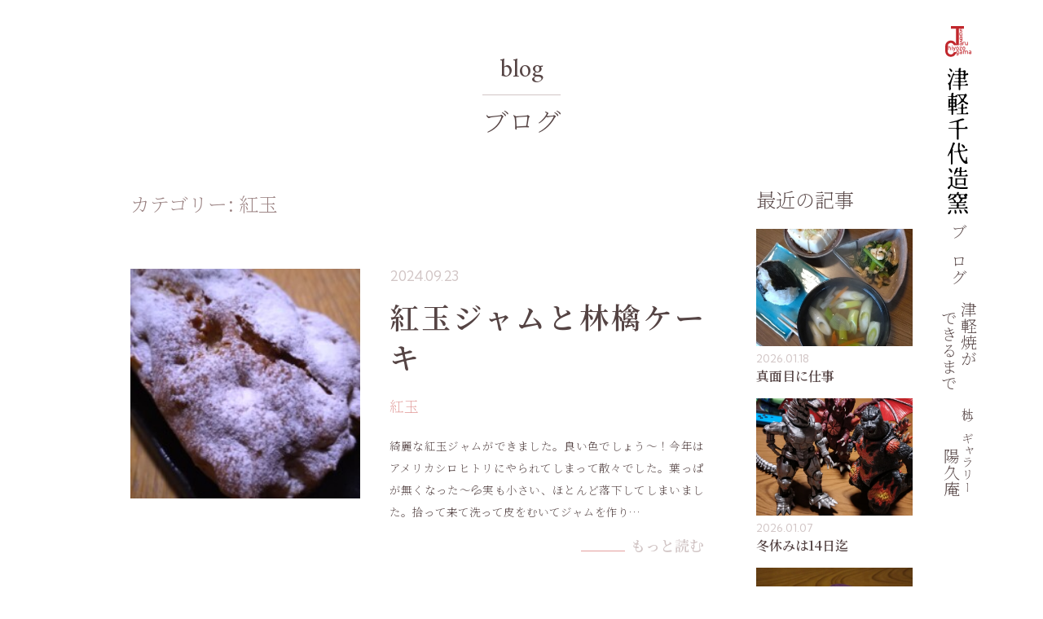

--- FILE ---
content_type: text/html; charset=UTF-8
request_url: https://tsugaruyaki.com/category/%E7%B4%85%E7%8E%89/
body_size: 14693
content:
<!DOCTYPE html>
<html lang="ja">
<head>
    <script>
        if('ontouchstart' in window || navigator.msMaxTouchPoints){
            document.documentElement.classList.add('touch');
        }
		var td = 'https://tsugaruyaki.com/wordpress/wp-content/themes/jarreau-vandal-2019';
    </script>
	<meta charset="utf-8" />
	<meta name="viewport" content="width=device-width, minimum-scale=1.0, maximum-scale=1.0, user-scalable=no, viewport-fit=cover">
	<link rel="alternate" type="application/rss+xml" title="RSS" href="https://tsugaruyaki.com/feed/" />
<title>紅玉 | 津軽千代造窯</title>
<meta name='robots' content='max-image-preview:large' />
<link rel='dns-prefetch' href='//cdnjs.cloudflare.com' />
<link rel='dns-prefetch' href='//unpkg.com' />
<link rel='dns-prefetch' href='//cdn.jsdelivr.net' />
<link rel='dns-prefetch' href='//fonts.googleapis.com' />
<link rel='stylesheet' id='material-icons-css' href='https://fonts.googleapis.com/icon?family=Material+Icons&#038;ver=6.5.7' type='text/css' media='all' />
<link rel='stylesheet' id='swiper-style-css' href='https://unpkg.com/swiper/swiper-bundle.min.css?ver=6.5.7' type='text/css' media='all' />
<link rel='stylesheet' id='chiyozo-style-css' href='https://tsugaruyaki.com/wordpress/wp-content/themes/jarreau-vandal-2019/style.css?ver=0.0.64' type='text/css' media='all' />
<link rel='stylesheet' id='wp-block-library-css' href='https://tsugaruyaki.com/wordpress/wp-includes/css/dist/block-library/style.min.css?ver=6.5.7' type='text/css' media='all' />
<style id='classic-theme-styles-inline-css' type='text/css'>
/*! This file is auto-generated */
.wp-block-button__link{color:#fff;background-color:#32373c;border-radius:9999px;box-shadow:none;text-decoration:none;padding:calc(.667em + 2px) calc(1.333em + 2px);font-size:1.125em}.wp-block-file__button{background:#32373c;color:#fff;text-decoration:none}
</style>
<style id='global-styles-inline-css' type='text/css'>
body{--wp--preset--color--black: #000000;--wp--preset--color--cyan-bluish-gray: #abb8c3;--wp--preset--color--white: #ffffff;--wp--preset--color--pale-pink: #f78da7;--wp--preset--color--vivid-red: #cf2e2e;--wp--preset--color--luminous-vivid-orange: #ff6900;--wp--preset--color--luminous-vivid-amber: #fcb900;--wp--preset--color--light-green-cyan: #7bdcb5;--wp--preset--color--vivid-green-cyan: #00d084;--wp--preset--color--pale-cyan-blue: #8ed1fc;--wp--preset--color--vivid-cyan-blue: #0693e3;--wp--preset--color--vivid-purple: #9b51e0;--wp--preset--gradient--vivid-cyan-blue-to-vivid-purple: linear-gradient(135deg,rgba(6,147,227,1) 0%,rgb(155,81,224) 100%);--wp--preset--gradient--light-green-cyan-to-vivid-green-cyan: linear-gradient(135deg,rgb(122,220,180) 0%,rgb(0,208,130) 100%);--wp--preset--gradient--luminous-vivid-amber-to-luminous-vivid-orange: linear-gradient(135deg,rgba(252,185,0,1) 0%,rgba(255,105,0,1) 100%);--wp--preset--gradient--luminous-vivid-orange-to-vivid-red: linear-gradient(135deg,rgba(255,105,0,1) 0%,rgb(207,46,46) 100%);--wp--preset--gradient--very-light-gray-to-cyan-bluish-gray: linear-gradient(135deg,rgb(238,238,238) 0%,rgb(169,184,195) 100%);--wp--preset--gradient--cool-to-warm-spectrum: linear-gradient(135deg,rgb(74,234,220) 0%,rgb(151,120,209) 20%,rgb(207,42,186) 40%,rgb(238,44,130) 60%,rgb(251,105,98) 80%,rgb(254,248,76) 100%);--wp--preset--gradient--blush-light-purple: linear-gradient(135deg,rgb(255,206,236) 0%,rgb(152,150,240) 100%);--wp--preset--gradient--blush-bordeaux: linear-gradient(135deg,rgb(254,205,165) 0%,rgb(254,45,45) 50%,rgb(107,0,62) 100%);--wp--preset--gradient--luminous-dusk: linear-gradient(135deg,rgb(255,203,112) 0%,rgb(199,81,192) 50%,rgb(65,88,208) 100%);--wp--preset--gradient--pale-ocean: linear-gradient(135deg,rgb(255,245,203) 0%,rgb(182,227,212) 50%,rgb(51,167,181) 100%);--wp--preset--gradient--electric-grass: linear-gradient(135deg,rgb(202,248,128) 0%,rgb(113,206,126) 100%);--wp--preset--gradient--midnight: linear-gradient(135deg,rgb(2,3,129) 0%,rgb(40,116,252) 100%);--wp--preset--font-size--small: 13px;--wp--preset--font-size--medium: 20px;--wp--preset--font-size--large: 36px;--wp--preset--font-size--x-large: 42px;--wp--preset--spacing--20: 0.44rem;--wp--preset--spacing--30: 0.67rem;--wp--preset--spacing--40: 1rem;--wp--preset--spacing--50: 1.5rem;--wp--preset--spacing--60: 2.25rem;--wp--preset--spacing--70: 3.38rem;--wp--preset--spacing--80: 5.06rem;--wp--preset--shadow--natural: 6px 6px 9px rgba(0, 0, 0, 0.2);--wp--preset--shadow--deep: 12px 12px 50px rgba(0, 0, 0, 0.4);--wp--preset--shadow--sharp: 6px 6px 0px rgba(0, 0, 0, 0.2);--wp--preset--shadow--outlined: 6px 6px 0px -3px rgba(255, 255, 255, 1), 6px 6px rgba(0, 0, 0, 1);--wp--preset--shadow--crisp: 6px 6px 0px rgba(0, 0, 0, 1);}:where(.is-layout-flex){gap: 0.5em;}:where(.is-layout-grid){gap: 0.5em;}body .is-layout-flex{display: flex;}body .is-layout-flex{flex-wrap: wrap;align-items: center;}body .is-layout-flex > *{margin: 0;}body .is-layout-grid{display: grid;}body .is-layout-grid > *{margin: 0;}:where(.wp-block-columns.is-layout-flex){gap: 2em;}:where(.wp-block-columns.is-layout-grid){gap: 2em;}:where(.wp-block-post-template.is-layout-flex){gap: 1.25em;}:where(.wp-block-post-template.is-layout-grid){gap: 1.25em;}.has-black-color{color: var(--wp--preset--color--black) !important;}.has-cyan-bluish-gray-color{color: var(--wp--preset--color--cyan-bluish-gray) !important;}.has-white-color{color: var(--wp--preset--color--white) !important;}.has-pale-pink-color{color: var(--wp--preset--color--pale-pink) !important;}.has-vivid-red-color{color: var(--wp--preset--color--vivid-red) !important;}.has-luminous-vivid-orange-color{color: var(--wp--preset--color--luminous-vivid-orange) !important;}.has-luminous-vivid-amber-color{color: var(--wp--preset--color--luminous-vivid-amber) !important;}.has-light-green-cyan-color{color: var(--wp--preset--color--light-green-cyan) !important;}.has-vivid-green-cyan-color{color: var(--wp--preset--color--vivid-green-cyan) !important;}.has-pale-cyan-blue-color{color: var(--wp--preset--color--pale-cyan-blue) !important;}.has-vivid-cyan-blue-color{color: var(--wp--preset--color--vivid-cyan-blue) !important;}.has-vivid-purple-color{color: var(--wp--preset--color--vivid-purple) !important;}.has-black-background-color{background-color: var(--wp--preset--color--black) !important;}.has-cyan-bluish-gray-background-color{background-color: var(--wp--preset--color--cyan-bluish-gray) !important;}.has-white-background-color{background-color: var(--wp--preset--color--white) !important;}.has-pale-pink-background-color{background-color: var(--wp--preset--color--pale-pink) !important;}.has-vivid-red-background-color{background-color: var(--wp--preset--color--vivid-red) !important;}.has-luminous-vivid-orange-background-color{background-color: var(--wp--preset--color--luminous-vivid-orange) !important;}.has-luminous-vivid-amber-background-color{background-color: var(--wp--preset--color--luminous-vivid-amber) !important;}.has-light-green-cyan-background-color{background-color: var(--wp--preset--color--light-green-cyan) !important;}.has-vivid-green-cyan-background-color{background-color: var(--wp--preset--color--vivid-green-cyan) !important;}.has-pale-cyan-blue-background-color{background-color: var(--wp--preset--color--pale-cyan-blue) !important;}.has-vivid-cyan-blue-background-color{background-color: var(--wp--preset--color--vivid-cyan-blue) !important;}.has-vivid-purple-background-color{background-color: var(--wp--preset--color--vivid-purple) !important;}.has-black-border-color{border-color: var(--wp--preset--color--black) !important;}.has-cyan-bluish-gray-border-color{border-color: var(--wp--preset--color--cyan-bluish-gray) !important;}.has-white-border-color{border-color: var(--wp--preset--color--white) !important;}.has-pale-pink-border-color{border-color: var(--wp--preset--color--pale-pink) !important;}.has-vivid-red-border-color{border-color: var(--wp--preset--color--vivid-red) !important;}.has-luminous-vivid-orange-border-color{border-color: var(--wp--preset--color--luminous-vivid-orange) !important;}.has-luminous-vivid-amber-border-color{border-color: var(--wp--preset--color--luminous-vivid-amber) !important;}.has-light-green-cyan-border-color{border-color: var(--wp--preset--color--light-green-cyan) !important;}.has-vivid-green-cyan-border-color{border-color: var(--wp--preset--color--vivid-green-cyan) !important;}.has-pale-cyan-blue-border-color{border-color: var(--wp--preset--color--pale-cyan-blue) !important;}.has-vivid-cyan-blue-border-color{border-color: var(--wp--preset--color--vivid-cyan-blue) !important;}.has-vivid-purple-border-color{border-color: var(--wp--preset--color--vivid-purple) !important;}.has-vivid-cyan-blue-to-vivid-purple-gradient-background{background: var(--wp--preset--gradient--vivid-cyan-blue-to-vivid-purple) !important;}.has-light-green-cyan-to-vivid-green-cyan-gradient-background{background: var(--wp--preset--gradient--light-green-cyan-to-vivid-green-cyan) !important;}.has-luminous-vivid-amber-to-luminous-vivid-orange-gradient-background{background: var(--wp--preset--gradient--luminous-vivid-amber-to-luminous-vivid-orange) !important;}.has-luminous-vivid-orange-to-vivid-red-gradient-background{background: var(--wp--preset--gradient--luminous-vivid-orange-to-vivid-red) !important;}.has-very-light-gray-to-cyan-bluish-gray-gradient-background{background: var(--wp--preset--gradient--very-light-gray-to-cyan-bluish-gray) !important;}.has-cool-to-warm-spectrum-gradient-background{background: var(--wp--preset--gradient--cool-to-warm-spectrum) !important;}.has-blush-light-purple-gradient-background{background: var(--wp--preset--gradient--blush-light-purple) !important;}.has-blush-bordeaux-gradient-background{background: var(--wp--preset--gradient--blush-bordeaux) !important;}.has-luminous-dusk-gradient-background{background: var(--wp--preset--gradient--luminous-dusk) !important;}.has-pale-ocean-gradient-background{background: var(--wp--preset--gradient--pale-ocean) !important;}.has-electric-grass-gradient-background{background: var(--wp--preset--gradient--electric-grass) !important;}.has-midnight-gradient-background{background: var(--wp--preset--gradient--midnight) !important;}.has-small-font-size{font-size: var(--wp--preset--font-size--small) !important;}.has-medium-font-size{font-size: var(--wp--preset--font-size--medium) !important;}.has-large-font-size{font-size: var(--wp--preset--font-size--large) !important;}.has-x-large-font-size{font-size: var(--wp--preset--font-size--x-large) !important;}
.wp-block-navigation a:where(:not(.wp-element-button)){color: inherit;}
:where(.wp-block-post-template.is-layout-flex){gap: 1.25em;}:where(.wp-block-post-template.is-layout-grid){gap: 1.25em;}
:where(.wp-block-columns.is-layout-flex){gap: 2em;}:where(.wp-block-columns.is-layout-grid){gap: 2em;}
.wp-block-pullquote{font-size: 1.5em;line-height: 1.6;}
</style>
<link rel='stylesheet' id='mab-minimize-admin-bar-css-css' href='https://tsugaruyaki.com/wordpress/wp-content/plugins/wp-minimize-admin-bar/css/style.css?ver=6.5.7' type='text/css' media='all' />
<script type="text/javascript" src="https://tsugaruyaki.com/wordpress/wp-content/themes/jarreau-vandal-2019/scripts/object-fit-images/dist/ofi.min.js?ver=6.5.7" id="object-fit-images-js"></script>
<script type="text/javascript" src="https://cdnjs.cloudflare.com/ajax/libs/picturefill/3.0.2/picturefill.js?ver=6.5.7" id="picturefill-js"></script>
<script type="text/javascript" src="https://unpkg.com/swiper/swiper-bundle.min.js?ver=6.5.7" id="swiper-js"></script>
<script type="text/javascript" src="https://tsugaruyaki.com/wordpress/wp-includes/js/jquery/jquery.min.js?ver=3.7.1" id="jquery-core-js"></script>
<script type="text/javascript" src="https://tsugaruyaki.com/wordpress/wp-includes/js/jquery/jquery-migrate.min.js?ver=3.4.1" id="jquery-migrate-js"></script>
<script type="text/javascript" src="https://tsugaruyaki.com/wordpress/wp-content/themes/jarreau-vandal-2019/scripts/scripts.js?ver=0.0.9" id="scripts-js"></script>
<link rel="https://api.w.org/" href="https://tsugaruyaki.com/wp-json/" /><link rel="alternate" type="application/json" href="https://tsugaruyaki.com/wp-json/wp/v2/categories/73" /></head>

<body class="archive category category-73 post at-the-top">

<header id="header">

	<div class="inner">

		<div class="logo">
			<a href="https://tsugaruyaki.com">
				<div class="vert"><span data-replace-with="https://tsugaruyaki.com/wordpress/wp-content/themes/jarreau-vandal-2019/images/logo-with-emblem.svg">津軽千代造窯</span></div>
				<div class="horz"><span data-replace-with="https://tsugaruyaki.com/wordpress/wp-content/themes/jarreau-vandal-2019/images/logo-horz-with-emblem.svg">津軽千代造窯</span></div>
			</a>
		</div>

		<nav class="nav">
			<div class="wrap">
				<ul class="links">
					<li class="home">
						<a href="https://tsugaruyaki.com/">
							<h5 class="ja">ホーム</h5>
						</a>
						<ul class="children">
							<li>
								<a href="https://tsugaruyaki.com/#front-page-scenes">
									<h6 class="ja">津軽焼のある食卓</h6>
								</a>
							</li>
							<li>
								<a href="https://tsugaruyaki.com/#front-page-tsugaru-yaki">
									<h6 class="ja">津軽焼のこと</h6>
								</a>
							</li>
							<li>
								<a href="https://tsugaruyaki.com/#front-page-items">
									<h6 class="ja">製品紹介</h6>
								</a>
							</li>
						</ul>
					</li>
					<li class="blog">
						<a href="https://tsugaruyaki.com/blog/">
							<h5 class="ja">ブログ</h5>
						</a>
					</li>
					<li class="process">
						<a href="https://tsugaruyaki.com/process/">
							<h5 class="ja">津軽焼が<br />できるまで</h5>
						</a>
					</li>
					<li class="yokyu-an">
						<a href="https://tsugaruyaki.com/yokyu-an/">
							<h5 class="ja"><span class="first-line">杜のギャラリー</span>陽久庵</h5>
						</a>
					</li>
				</ul>
				<div class="contacts">
					<nav class="contact limited-width">
	<a href="tel:0172328465" class="tel button full-width to-right">
		<div class="wrap">
			<h6 class="en">0172-32-8465</h6>
			<h5 class="lead">お電話でお問い合わせ</h5>
		</div>
	</a>
	<!-- <div class="separator"></div> -->
	<a href="mailto:chiyozogamainfo@tsugaruyaki.com" class="mail button full-width">
		<div class="wrap">
			<h6 class="en">Mail</h6>
			<h5 class="lead">メールでお問い合わせ</h5>
		</div>
	</a>
</nav>				</div>
			</div>
		</nav>

	</div>

	<button id="hamburger" class="irregular"></button>

</header>
<div class="header-spacer"></div>

<a href="https://tsugaruyaki.com/blog/" class="page-headings">
	<p class="en">blog</p>
	<p class="page-title">ブログ</p>
</a>
<div id="container" class="limited-width">

	<main>

		<div id="archive">
<h1 class="archive-title">カテゴリー: <span>紅玉</span></h1>			<article class="post-10154 post type-post status-publish format-standard has-post-thumbnail hentry category-73">
				<a href="https://tsugaruyaki.com/10154/" class="post-thumbnail-wrap hover-box beat-line">
					<figure>
						<img width="225" height="300" src="https://tsugaruyaki.com/wordpress/wp-content/uploads/2024/09/20240921_185842-225x300.jpg" class="hover-opacity-picture wp-post-image" alt="" decoding="async" fetchpriority="high" srcset="https://tsugaruyaki.com/wordpress/wp-content/uploads/2024/09/20240921_185842-225x300.jpg 225w, https://tsugaruyaki.com/wordpress/wp-content/uploads/2024/09/20240921_185842-810x1080.jpg 810w, https://tsugaruyaki.com/wordpress/wp-content/uploads/2024/09/20240921_185842-768x1024.jpg 768w, https://tsugaruyaki.com/wordpress/wp-content/uploads/2024/09/20240921_185842-320x427.jpg 320w, https://tsugaruyaki.com/wordpress/wp-content/uploads/2024/09/20240921_185842-480x640.jpg 480w, https://tsugaruyaki.com/wordpress/wp-content/uploads/2024/09/20240921_185842-720x960.jpg 720w, https://tsugaruyaki.com/wordpress/wp-content/uploads/2024/09/20240921_185842-960x1280.jpg 960w, https://tsugaruyaki.com/wordpress/wp-content/uploads/2024/09/20240921_185842-1440x1920.jpg 1440w, https://tsugaruyaki.com/wordpress/wp-content/uploads/2024/09/20240921_185842-scaled.jpg 1920w, https://tsugaruyaki.com/wordpress/wp-content/uploads/2024/09/20240921_185842-1152x1536.jpg 1152w, https://tsugaruyaki.com/wordpress/wp-content/uploads/2024/09/20240921_185842-1536x2048.jpg 1536w" sizes="(max-width: 225px) 100vw, 225px" />					</figure>
				</a>
				<div class="meta">
					<header class="entry-header">
						<time>2024.09.23</time>
						<h2 class="entry-title"><a href="https://tsugaruyaki.com/10154/">紅玉ジャムと林檎ケーキ</a></h2>
					</header>
						<ul class="categories">
		<li>
			<a href="https://tsugaruyaki.com/category/%e7%b4%85%e7%8e%89/">
				紅玉			</a>
		</li>
	</ul>
					<div class="description">
						綺麗な紅玉ジャムができました。良い色でしょう〜！今年はアメリカシロヒトリにやられてしまって散々でした。葉っぱが無くなった〜&#x1f4a6;実も小さい、ほとんど落下してしまいました。拾って来て洗って皮をむいてジャムを作り&#8230;					</div>
					<a href="https://tsugaruyaki.com/10154/" class="more button">もっと読む</a>
				</div>
			</article>
			<article class="post-10101 post type-post status-publish format-standard has-post-thumbnail hentry category-73">
				<a href="https://tsugaruyaki.com/10101/" class="post-thumbnail-wrap hover-box beat-line">
					<figure>
						<img width="225" height="300" src="https://tsugaruyaki.com/wordpress/wp-content/uploads/2024/09/20240910_095249-225x300.jpg" class="hover-opacity-picture wp-post-image" alt="" decoding="async" srcset="https://tsugaruyaki.com/wordpress/wp-content/uploads/2024/09/20240910_095249-225x300.jpg 225w, https://tsugaruyaki.com/wordpress/wp-content/uploads/2024/09/20240910_095249-810x1080.jpg 810w, https://tsugaruyaki.com/wordpress/wp-content/uploads/2024/09/20240910_095249-768x1024.jpg 768w, https://tsugaruyaki.com/wordpress/wp-content/uploads/2024/09/20240910_095249-320x427.jpg 320w, https://tsugaruyaki.com/wordpress/wp-content/uploads/2024/09/20240910_095249-480x640.jpg 480w, https://tsugaruyaki.com/wordpress/wp-content/uploads/2024/09/20240910_095249-720x960.jpg 720w, https://tsugaruyaki.com/wordpress/wp-content/uploads/2024/09/20240910_095249-960x1280.jpg 960w, https://tsugaruyaki.com/wordpress/wp-content/uploads/2024/09/20240910_095249-1440x1920.jpg 1440w, https://tsugaruyaki.com/wordpress/wp-content/uploads/2024/09/20240910_095249-scaled.jpg 1920w, https://tsugaruyaki.com/wordpress/wp-content/uploads/2024/09/20240910_095249-1152x1536.jpg 1152w, https://tsugaruyaki.com/wordpress/wp-content/uploads/2024/09/20240910_095249-1536x2048.jpg 1536w" sizes="(max-width: 225px) 100vw, 225px" />					</figure>
				</a>
				<div class="meta">
					<header class="entry-header">
						<time>2024.09.10</time>
						<h2 class="entry-title"><a href="https://tsugaruyaki.com/10101/">紅玉</a></h2>
					</header>
						<ul class="categories">
		<li>
			<a href="https://tsugaruyaki.com/category/%e7%b4%85%e7%8e%89/">
				紅玉			</a>
		</li>
	</ul>
					<div class="description">
						今年もなんとか紅玉が実ってくれました。シロヒトリにすっかりやられました！陽久さんの事にかかりきりで庭を眺める余裕が無いまま、あっという間に庭の木ゝがシロヒトリに！怖い、気持ち悪い！来年はこんなことにならないように気を付け&#8230;					</div>
					<a href="https://tsugaruyaki.com/10101/" class="more button">もっと読む</a>
				</div>
			</article>
			<article class="post-9215 post type-post status-publish format-standard has-post-thumbnail hentry category-73">
				<a href="https://tsugaruyaki.com/9215/" class="post-thumbnail-wrap hover-box beat-line">
					<figure>
						<img width="225" height="300" src="https://tsugaruyaki.com/wordpress/wp-content/uploads/2023/10/KIMG0771-225x300.jpg" class="hover-opacity-picture wp-post-image" alt="" decoding="async" srcset="https://tsugaruyaki.com/wordpress/wp-content/uploads/2023/10/KIMG0771-225x300.jpg 225w, https://tsugaruyaki.com/wordpress/wp-content/uploads/2023/10/KIMG0771-810x1080.jpg 810w, https://tsugaruyaki.com/wordpress/wp-content/uploads/2023/10/KIMG0771-768x1024.jpg 768w, https://tsugaruyaki.com/wordpress/wp-content/uploads/2023/10/KIMG0771-320x427.jpg 320w, https://tsugaruyaki.com/wordpress/wp-content/uploads/2023/10/KIMG0771-480x640.jpg 480w, https://tsugaruyaki.com/wordpress/wp-content/uploads/2023/10/KIMG0771-720x960.jpg 720w, https://tsugaruyaki.com/wordpress/wp-content/uploads/2023/10/KIMG0771-960x1280.jpg 960w, https://tsugaruyaki.com/wordpress/wp-content/uploads/2023/10/KIMG0771-1440x1920.jpg 1440w, https://tsugaruyaki.com/wordpress/wp-content/uploads/2023/10/KIMG0771-scaled.jpg 1920w, https://tsugaruyaki.com/wordpress/wp-content/uploads/2023/10/KIMG0771-1152x1536.jpg 1152w, https://tsugaruyaki.com/wordpress/wp-content/uploads/2023/10/KIMG0771-1536x2048.jpg 1536w" sizes="(max-width: 225px) 100vw, 225px" />					</figure>
				</a>
				<div class="meta">
					<header class="entry-header">
						<time>2023.10.16</time>
						<h2 class="entry-title"><a href="https://tsugaruyaki.com/9215/">紅玉の収穫&#x1f34e;</a></h2>
					</header>
						<ul class="categories">
		<li>
			<a href="https://tsugaruyaki.com/category/%e7%b4%85%e7%8e%89/">
				紅玉			</a>
		</li>
	</ul>
					<div class="description">
						今年も紅玉の収穫ができました！上の方は陽久さんが梯子を掛けて採ってくれました。いい色です。美味しそう！今年は落下した林檎か多かった！それでも36個ありました。小さな林檎の木ですから上々です。去年よりは少ないけれどサイズが&#8230;					</div>
					<a href="https://tsugaruyaki.com/9215/" class="more button">もっと読む</a>
				</div>
			</article>
			<article class="post-6134 post type-post status-publish format-standard has-post-thumbnail hentry category-73">
				<a href="https://tsugaruyaki.com/6134/" class="post-thumbnail-wrap hover-box beat-line">
					<figure>
						<img width="300" height="101" src="https://tsugaruyaki.com/wordpress/wp-content/uploads/2021/10/IMG_20211010_1640002-300x101.jpg" class="hover-opacity-picture wp-post-image" alt="" decoding="async" loading="lazy" srcset="https://tsugaruyaki.com/wordpress/wp-content/uploads/2021/10/IMG_20211010_1640002-300x101.jpg 300w, https://tsugaruyaki.com/wordpress/wp-content/uploads/2021/10/IMG_20211010_1640002-1080x364.jpg 1080w, https://tsugaruyaki.com/wordpress/wp-content/uploads/2021/10/IMG_20211010_1640002-768x259.jpg 768w, https://tsugaruyaki.com/wordpress/wp-content/uploads/2021/10/IMG_20211010_1640002-320x108.jpg 320w, https://tsugaruyaki.com/wordpress/wp-content/uploads/2021/10/IMG_20211010_1640002-480x162.jpg 480w, https://tsugaruyaki.com/wordpress/wp-content/uploads/2021/10/IMG_20211010_1640002-720x243.jpg 720w, https://tsugaruyaki.com/wordpress/wp-content/uploads/2021/10/IMG_20211010_1640002-960x324.jpg 960w, https://tsugaruyaki.com/wordpress/wp-content/uploads/2021/10/IMG_20211010_1640002-1440x486.jpg 1440w, https://tsugaruyaki.com/wordpress/wp-content/uploads/2021/10/IMG_20211010_1640002-1920x648.jpg 1920w, https://tsugaruyaki.com/wordpress/wp-content/uploads/2021/10/IMG_20211010_1640002-1536x518.jpg 1536w, https://tsugaruyaki.com/wordpress/wp-content/uploads/2021/10/IMG_20211010_1640002.jpg 1944w" sizes="(max-width: 300px) 100vw, 300px" />					</figure>
				</a>
				<div class="meta">
					<header class="entry-header">
						<time>2021.10.10</time>
						<h2 class="entry-title"><a href="https://tsugaruyaki.com/6134/">紅玉ジャム</a></h2>
					</header>
						<ul class="categories">
		<li>
			<a href="https://tsugaruyaki.com/category/%e7%b4%85%e7%8e%89/">
				紅玉			</a>
		</li>
	</ul>
					<div class="description">
						大好きな紅玉ジャムをりました。やっぱり色が美しい！眺めてうっとりしています。当然味も私の好きな甘さです。午後からコトコト煮て、さっき瓶詰め終了しました。あら熱が取れたらところで日付のシールを貼ります。収穫した紅玉でタルト&#8230;					</div>
					<a href="https://tsugaruyaki.com/6134/" class="more button">もっと読む</a>
				</div>
			</article>
			<article class="post-6122 post type-post status-publish format-standard has-post-thumbnail hentry category-73 category-18">
				<a href="https://tsugaruyaki.com/6122/" class="post-thumbnail-wrap hover-box beat-line">
					<figure>
						<img width="300" height="300" src="https://tsugaruyaki.com/wordpress/wp-content/uploads/2021/10/line_92939819612000-300x300.jpg" class="hover-opacity-picture wp-post-image" alt="" decoding="async" loading="lazy" srcset="https://tsugaruyaki.com/wordpress/wp-content/uploads/2021/10/line_92939819612000-300x300.jpg 300w, https://tsugaruyaki.com/wordpress/wp-content/uploads/2021/10/line_92939819612000-1080x1080.jpg 1080w, https://tsugaruyaki.com/wordpress/wp-content/uploads/2021/10/line_92939819612000-672x672.jpg 672w, https://tsugaruyaki.com/wordpress/wp-content/uploads/2021/10/line_92939819612000-768x768.jpg 768w, https://tsugaruyaki.com/wordpress/wp-content/uploads/2021/10/line_92939819612000-320x320.jpg 320w, https://tsugaruyaki.com/wordpress/wp-content/uploads/2021/10/line_92939819612000-480x480.jpg 480w, https://tsugaruyaki.com/wordpress/wp-content/uploads/2021/10/line_92939819612000-720x720.jpg 720w, https://tsugaruyaki.com/wordpress/wp-content/uploads/2021/10/line_92939819612000-960x960.jpg 960w, https://tsugaruyaki.com/wordpress/wp-content/uploads/2021/10/line_92939819612000.jpg 1280w" sizes="(max-width: 300px) 100vw, 300px" />					</figure>
				</a>
				<div class="meta">
					<header class="entry-header">
						<time>2021.10.07</time>
						<h2 class="entry-title"><a href="https://tsugaruyaki.com/6122/">紅玉の収穫</a></h2>
					</header>
						<ul class="categories">
		<li>
			<a href="https://tsugaruyaki.com/category/%e7%b4%85%e7%8e%89/">
				紅玉			</a>
		</li>
		<li>
			<a href="https://tsugaruyaki.com/category/%e7%be%8e%e5%91%b3%e3%81%97%e3%81%9d%e3%81%86%ef%bc%81/">
				美味しそう！			</a>
		</li>
	</ul>
					<div class="description">
						今年は手間をかけただけあって、虫食いも少なく綺麗にできました。朝一で収穫です。この時を待ってました。上の方は陽久さんが取ります。下の方は私。学は写真撮りと収穫です。。何個とれたかな～?68個！これまでに味見したり落下した&#8230;					</div>
					<a href="https://tsugaruyaki.com/6122/" class="more button">もっと読む</a>
				</div>
			</article>
			<article class="post-6029 post type-post status-publish format-standard has-post-thumbnail hentry category-73">
				<a href="https://tsugaruyaki.com/6029/" class="post-thumbnail-wrap hover-box beat-line">
					<figure>
						<img width="225" height="300" src="https://tsugaruyaki.com/wordpress/wp-content/uploads/2021/09/IMG_20210922_090256-225x300.jpg" class="hover-opacity-picture wp-post-image" alt="" decoding="async" loading="lazy" srcset="https://tsugaruyaki.com/wordpress/wp-content/uploads/2021/09/IMG_20210922_090256-225x300.jpg 225w, https://tsugaruyaki.com/wordpress/wp-content/uploads/2021/09/IMG_20210922_090256-810x1080.jpg 810w, https://tsugaruyaki.com/wordpress/wp-content/uploads/2021/09/IMG_20210922_090256-768x1024.jpg 768w, https://tsugaruyaki.com/wordpress/wp-content/uploads/2021/09/IMG_20210922_090256-320x427.jpg 320w, https://tsugaruyaki.com/wordpress/wp-content/uploads/2021/09/IMG_20210922_090256-480x640.jpg 480w, https://tsugaruyaki.com/wordpress/wp-content/uploads/2021/09/IMG_20210922_090256-720x960.jpg 720w, https://tsugaruyaki.com/wordpress/wp-content/uploads/2021/09/IMG_20210922_090256-960x1280.jpg 960w, https://tsugaruyaki.com/wordpress/wp-content/uploads/2021/09/IMG_20210922_090256-1440x1920.jpg 1440w, https://tsugaruyaki.com/wordpress/wp-content/uploads/2021/09/IMG_20210922_090256-scaled.jpg 1920w, https://tsugaruyaki.com/wordpress/wp-content/uploads/2021/09/IMG_20210922_090256-1152x1536.jpg 1152w, https://tsugaruyaki.com/wordpress/wp-content/uploads/2021/09/IMG_20210922_090256-1536x2048.jpg 1536w" sizes="(max-width: 225px) 100vw, 225px" />					</figure>
				</a>
				<div class="meta">
					<header class="entry-header">
						<time>2021.09.22</time>
						<h2 class="entry-title"><a href="https://tsugaruyaki.com/6029/">林檎農家？</a></h2>
					</header>
						<ul class="categories">
		<li>
			<a href="https://tsugaruyaki.com/category/%e7%b4%85%e7%8e%89/">
				紅玉			</a>
		</li>
	</ul>
					<div class="description">
						今年の春に初めて林檎に袋を掛けてみました。鳥よけ、虫除けの為です。大事な紅玉です。無農薬の為、虫も鳥もやって来る。人にも美味しい！当然鳥にも虫にも美味しいはず！でもそろそろ袋を外してやらないと？色付きも良くならない？かも&#8230;					</div>
					<a href="https://tsugaruyaki.com/6029/" class="more button">もっと読む</a>
				</div>
			</article>
		</div>

		<nav class="pager">
		</nav>

	</main>

	<div id="sidebar">
	<div class="widget recent-blog-posts">
		<h5 class="widgettitle">最近の記事</h5>
			<ul class="post-tile" data-inview="fade-slide-wrap">
	<li class="post-card">
		<article class="post-11676 post type-post status-publish format-standard has-post-thumbnail hentry category-23">
			<a href="https://tsugaruyaki.com/11676/" class="hover-box fill beat-line">
				<figure class="post-thumbnail fill">
					<img width="480" height="480" src="https://tsugaruyaki.com/wordpress/wp-content/uploads/2026/01/20260118_120711-672x672.jpg" class="attachment-480x480 size-480x480 wp-post-image" alt="" decoding="async" loading="lazy" />				</figure>
				<time>2026.01.18</time>
				<div class="meta">
					<h6 class="entry-title">真面目に仕事</h6>
					<div class="description">このところ真面目に仕事をしております。去年は何度か注文数が足りなくて、慌てて作って後日送るという落ち度をしてしまったので&#8230;</div>
				</div>
			</a>
		</article>
	</li>
	<li class="post-card">
		<article class="post-11656 post type-post status-publish format-standard has-post-thumbnail hentry category-1">
			<a href="https://tsugaruyaki.com/11656/" class="hover-box fill beat-line">
				<figure class="post-thumbnail fill">
					<img width="480" height="480" src="https://tsugaruyaki.com/wordpress/wp-content/uploads/2026/01/20260107_204049-672x672.jpg" class="attachment-480x480 size-480x480 wp-post-image" alt="" decoding="async" loading="lazy" />				</figure>
				<time>2026.01.07</time>
				<div class="meta">
					<h6 class="entry-title">冬休みは14日迄</h6>
					<div class="description">孫達がまたまたやってきました〜！静かなお正月でしたが急に賑やかになりました。お泊り……なんて元気なんでしょう。こちらのエ&#8230;</div>
				</div>
			</a>
		</article>
	</li>
	<li class="post-card">
		<article class="post-11649 post type-post status-publish format-standard has-post-thumbnail hentry category-23">
			<a href="https://tsugaruyaki.com/11649/" class="hover-box fill beat-line">
				<figure class="post-thumbnail fill">
					<img width="480" height="480" src="https://tsugaruyaki.com/wordpress/wp-content/uploads/2025/12/20251225_064121-1-672x672.jpg" class="attachment-480x480 size-480x480 wp-post-image" alt="" decoding="async" loading="lazy" />				</figure>
				<time>2026.01.03</time>
				<div class="meta">
					<h6 class="entry-title">今年は何をしましょうか</h6>
					<div class="description">今年は何をしましょうか？津軽千代造窯の仕事は当然一番ですが、趣味というかしたいこと……去年から始めたウクレレ、年末からの&#8230;</div>
				</div>
			</a>
		</article>
	</li>
	<li class="post-card">
		<article class="post-11646 post type-post status-publish format-standard has-post-thumbnail hentry category-6">
			<a href="https://tsugaruyaki.com/11646/" class="hover-box fill beat-line">
				<figure class="post-thumbnail fill">
					<img width="480" height="480" src="https://tsugaruyaki.com/wordpress/wp-content/uploads/2026/01/20260101_185554-672x672.jpg" class="attachment-480x480 size-480x480 wp-post-image" alt="" decoding="async" loading="lazy" />				</figure>
				<time>2026.01.02</time>
				<div class="meta">
					<h6 class="entry-title">寒ブリでしゃぶしゃぶ！</h6>
					<div class="description">冬の夜には、旬を迎えたたっぷり脂が乗った「寒ブリ！」ブリしゃぶ鍋で〜す。当然脂が乗った「腹身」を選びます。4〜5㍉の厚さ&#8230;</div>
				</div>
			</a>
		</article>
	</li>
	<li class="post-card">
		<article class="post-11641 post type-post status-publish format-standard has-post-thumbnail hentry category-56">
			<a href="https://tsugaruyaki.com/11641/" class="hover-box fill beat-line">
				<figure class="post-thumbnail fill">
					<img width="480" height="480" src="https://tsugaruyaki.com/wordpress/wp-content/uploads/2026/01/20260101_081319-672x672.jpg" class="attachment-480x480 size-480x480 wp-post-image" alt="" decoding="async" loading="lazy" />				</figure>
				<time>2026.01.01</time>
				<div class="meta">
					<h6 class="entry-title">お遊び…！</h6>
					<div class="description">　あけまして　おめでとう　ございます 皆さまには　良き新年を迎えられていることと思います。年末までは孫達がいてドタバタ賑&#8230;</div>
				</div>
			</a>
		</article>
	</li>
	<li class="post-card">
		<article class="post-11626 post type-post status-publish format-standard has-post-thumbnail hentry category-23">
			<a href="https://tsugaruyaki.com/11626/" class="hover-box fill beat-line">
				<figure class="post-thumbnail fill">
					<img width="480" height="480" src="https://tsugaruyaki.com/wordpress/wp-content/uploads/2025/12/20251231_112353-672x672.jpg" class="attachment-480x480 size-480x480 wp-post-image" alt="" decoding="async" loading="lazy" />				</figure>
				<time>2025.12.31</time>
				<div class="meta">
					<h6 class="entry-title">やっとできました〜&#x1f4a6;</h6>
					<div class="description">ただ今お節作り終了。孫達が29日からお泊まりに来ている中あたふたと作りましたよ〜！詰め合わせが済みホッとしていたのですが&#8230;</div>
				</div>
			</a>
		</article>
	</li>
	<li class="post-card">
		<article class="post-11613 post type-post status-publish format-standard has-post-thumbnail hentry category-23">
			<a href="https://tsugaruyaki.com/11613/" class="hover-box fill beat-line">
				<figure class="post-thumbnail fill">
					<img width="480" height="480" src="https://tsugaruyaki.com/wordpress/wp-content/uploads/2025/12/20251227_094308-1-672x672.jpg" class="attachment-480x480 size-480x480 wp-post-image" alt="" decoding="async" loading="lazy" />				</figure>
				<time>2025.12.27</time>
				<div class="meta">
					<h6 class="entry-title">お節作ります！</h6>
					<div class="description">先日（12月15日）義母が96歳で亡くなりました。3人の息子達に先立たれてしまい兄嫁と私と身近な親族だけで静かに見送りま&#8230;</div>
				</div>
			</a>
		</article>
	</li>
	<li class="post-card">
		<article class="post-11603 post type-post status-publish format-standard has-post-thumbnail hentry category-119">
			<a href="https://tsugaruyaki.com/11603/" class="hover-box fill beat-line">
				<figure class="post-thumbnail fill">
					<img width="480" height="480" src="https://tsugaruyaki.com/wordpress/wp-content/uploads/2025/12/20251225_065537-672x672.jpg" class="attachment-480x480 size-480x480 wp-post-image" alt="" decoding="async" loading="lazy" />				</figure>
				<time>2025.12.25</time>
				<div class="meta">
					<h6 class="entry-title">朝のヨーグルト</h6>
					<div class="description">毎朝々々食べているヨーグルト。このところは、風邪を引かないようにとR1でヨーグルトを仕込んでいます。その時々でトッピング&#8230;</div>
				</div>
			</a>
		</article>
	</li>
	<li class="post-card">
		<article class="post-11568 post type-post status-publish format-standard has-post-thumbnail hentry category-118">
			<a href="https://tsugaruyaki.com/11568/" class="hover-box fill beat-line">
				<figure class="post-thumbnail fill">
					<img width="480" height="480" src="https://tsugaruyaki.com/wordpress/wp-content/uploads/2025/12/20251213_145740-1-672x672.jpg" class="attachment-480x480 size-480x480 wp-post-image" alt="" decoding="async" loading="lazy" />				</figure>
				<time>2025.12.13</time>
				<div class="meta">
					<h6 class="entry-title">レザークラフト</h6>
					<div class="description">陽久さんが亡くなったあと、陽久庵の在庫部屋を整理していて見つけました。もう１年以上前になります。これはな〜に？開けてびっ&#8230;</div>
				</div>
			</a>
		</article>
	</li>
	<li class="post-card">
		<article class="post-11545 post type-post status-publish format-standard has-post-thumbnail hentry category-117">
			<a href="https://tsugaruyaki.com/11545/" class="hover-box fill beat-line">
				<figure class="post-thumbnail fill">
					<img width="480" height="480" src="https://tsugaruyaki.com/wordpress/wp-content/uploads/2025/12/20251202_150344-672x672.jpg" class="attachment-480x480 size-480x480 wp-post-image" alt="" decoding="async" loading="lazy" />				</figure>
				<time>2025.12.02</time>
				<div class="meta">
					<h6 class="entry-title">弘南電鉄　大鰐線</h6>
					<div class="description">このところ頻繁に利用しています。運行休止まであと８５１日です。今日は行きは車で送ってもらい帰りは弘南鉄道を使って家に戻り&#8230;</div>
				</div>
			</a>
		</article>
	</li>
	</ul>
	<a class="tile-to-index button full-width" href="https://tsugaruyaki.com/blog/">一覧を見る</a>
	</div>
<div class="widget widget_categories"><h5 class="widgettitle">カテゴリー</h5>
			<ul>
					<li class="cat-item cat-item-57"><a href="https://tsugaruyaki.com/category/100%ef%bc%85%e3%83%a9%e3%82%a4%e9%ba%a6%e3%83%91%e3%83%b3/">100％ライ麦パン</a> (7)
</li>
	<li class="cat-item cat-item-93"><a href="https://tsugaruyaki.com/category/bbq/">BBQ</a> (2)
</li>
	<li class="cat-item cat-item-42"><a href="https://tsugaruyaki.com/category/room-%e5%b1%95%e7%a4%ba%e4%bc%9a/">room.展示会</a> (11)
</li>
	<li class="cat-item cat-item-23"><a href="https://tsugaruyaki.com/category/%e3%81%82%e3%80%9c%e5%bf%99%e3%81%97%e3%81%84%e3%80%81%e5%bf%99%e3%81%97%e3%81%84%ef%bc%81/">あ〜忙しい、忙しい！</a> (40)
</li>
	<li class="cat-item cat-item-14"><a href="https://tsugaruyaki.com/category/%e3%81%82%e3%82%8a%e3%81%8c%e3%81%a8%e3%81%86%e3%81%94%e3%81%96%e3%81%84%e3%81%be%e3%81%97%e3%81%9f%e2%99%aa/">ありがとうございました♪</a> (18)
</li>
	<li class="cat-item cat-item-13"><a href="https://tsugaruyaki.com/category/%e3%81%84%e3%81%9f%e3%81%a0%e3%81%8d%e7%89%a9/">いただき物</a> (25)
</li>
	<li class="cat-item cat-item-4"><a href="https://tsugaruyaki.com/category/%e3%81%86%e3%81%a1%e3%81%af%e7%84%bc%e7%89%a9%e5%b1%8b%e3%81%95%e3%82%93%e3%81%a7%e3%81%99%ef%bc%81/">うちは焼物屋さんです！</a> (37)
</li>
	<li class="cat-item cat-item-66"><a href="https://tsugaruyaki.com/category/%e3%81%8a%e3%81%89%ef%bc%81%e5%87%84%e3%81%84%ef%bc%81/">おぉ！凄い！</a> (4)
</li>
	<li class="cat-item cat-item-110"><a href="https://tsugaruyaki.com/category/%e3%81%8a%e5%87%ba%e3%81%8b%e3%81%91/">お出かけ</a> (3)
</li>
	<li class="cat-item cat-item-71"><a href="https://tsugaruyaki.com/category/%e3%81%8a%e5%9c%9f%e7%94%a3/">お土産</a> (6)
</li>
	<li class="cat-item cat-item-11"><a href="https://tsugaruyaki.com/category/%e3%81%8a%e5%ae%b6%e3%81%a7%e3%81%94%e9%a3%af%e2%99%aa/">お家でご飯♪</a> (61)
</li>
	<li class="cat-item cat-item-72"><a href="https://tsugaruyaki.com/category/%e3%81%8a%e6%9c%88%e8%a6%8b%e9%a5%85%e9%a0%ad/">お月見饅頭</a> (1)
</li>
	<li class="cat-item cat-item-56"><a href="https://tsugaruyaki.com/category/%e3%81%8a%e6%ad%a3%e6%9c%88/">お正月</a> (4)
</li>
	<li class="cat-item cat-item-22"><a href="https://tsugaruyaki.com/category/%e3%81%8a%e6%ad%b3%e6%9a%ae/">お歳暮</a> (2)
</li>
	<li class="cat-item cat-item-69"><a href="https://tsugaruyaki.com/category/%e3%81%8a%e7%9f%a5%e3%82%89%e3%81%9b/">お知らせ</a> (3)
</li>
	<li class="cat-item cat-item-81"><a href="https://tsugaruyaki.com/category/%e3%81%8a%e7%9f%a5%e3%82%89%e3%81%9b%e3%81%a7%e3%81%99%e3%80%82/">お知らせです。</a> (5)
</li>
	<li class="cat-item cat-item-91"><a href="https://tsugaruyaki.com/category/%e3%81%8a%e8%85%b9%e3%81%ae%e8%aa%bf%e5%ad%90%ef%bc%9f/">お腹の調子？</a> (1)
</li>
	<li class="cat-item cat-item-59"><a href="https://tsugaruyaki.com/category/%e3%81%8a%e8%8c%b6%e3%81%ae%e6%99%82%e9%96%93/">お茶の時間</a> (11)
</li>
	<li class="cat-item cat-item-16"><a href="https://tsugaruyaki.com/category/%e3%81%8a%e8%a6%8b%e8%88%9e%e3%81%84/">お見舞い</a> (2)
</li>
	<li class="cat-item cat-item-111"><a href="https://tsugaruyaki.com/category/%e3%81%8c%e3%81%a3%e3%81%8b%e3%82%8a%ef%bc%81%e3%82%84%e3%82%89%e3%82%8c%e3%81%9f%e3%83%bc%ef%bc%81/">がっかり！やられたー！</a> (1)
</li>
	<li class="cat-item cat-item-55"><a href="https://tsugaruyaki.com/category/%e3%81%8c%e3%81%a3%e3%81%8b%e3%82%8a%ef%bc%81%e7%be%8e%e3%81%97%e3%81%8f%e7%84%bc%e3%81%84%e3%81%a6%e3%81%bf%e3%81%9f%e3%81%84%ef%bc%81/">がっかり！美しく焼いてみたい！</a> (1)
</li>
	<li class="cat-item cat-item-25"><a href="https://tsugaruyaki.com/category/%e3%81%94%e3%81%a1%e3%81%9d%e3%81%86%e3%81%95%e3%81%be%e2%99%aa/">ごちそうさま♪</a> (4)
</li>
	<li class="cat-item cat-item-94"><a href="https://tsugaruyaki.com/category/%e3%81%94%e6%8b%9b%e5%be%85%e3%83%94%e3%83%83%e3%83%84%e3%82%a1%e3%81%a0%e3%80%9c%ef%bc%81/">ご招待ピッツァだ〜！</a> (1)
</li>
	<li class="cat-item cat-item-77"><a href="https://tsugaruyaki.com/category/%e3%82%81%e3%81%97%e3%81%82%e3%81%8c%e3%82%8c%ef%bd%9e%ef%bc%81/">めしあがれ～！</a> (2)
</li>
	<li class="cat-item cat-item-89"><a href="https://tsugaruyaki.com/category/%e3%82%84%e3%81%a3%e3%81%9f%e3%81%ad%e2%80%bc%ef%b8%8f/">やったね‼️</a> (3)
</li>
	<li class="cat-item cat-item-9"><a href="https://tsugaruyaki.com/category/%e3%82%aa%e3%83%bc%e3%83%80%e3%83%bc%e3%83%a1%e3%82%a4%e3%83%89%e3%83%bb%e3%82%b1%e3%83%bc%e3%82%ad%e2%99%aa/">オーダーメイド・ケーキ♪</a> (3)
</li>
	<li class="cat-item cat-item-15"><a href="https://tsugaruyaki.com/category/%e3%82%aa%e3%83%bc%e3%83%80%e3%83%bc%e3%83%a1%e3%83%bc%e3%83%89%e3%81%ae%e3%81%8a%e8%8f%93%e5%ad%90/">オーダーメードのお菓子</a> (4)
</li>
	<li class="cat-item cat-item-53"><a href="https://tsugaruyaki.com/category/%e3%82%aa%e3%83%bc%e3%83%90%e3%83%bc%e3%83%8a%e3%82%a4%e3%83%88%e3%81%a7%e3%83%91%e3%83%b3%e4%bd%9c%e3%82%8a/">オーバーナイトでパン作り</a> (3)
</li>
	<li class="cat-item cat-item-28"><a href="https://tsugaruyaki.com/category/%e3%82%ac%e3%82%af%e3%80%81%ef%bc%93%e5%9b%9e%e7%9b%ae%e3%81%ae%e5%80%8b%e5%b1%95%e3%81%a7%e3%81%99%e3%80%82/">ガク、３回目の個展です。</a> (4)
</li>
	<li class="cat-item cat-item-34"><a href="https://tsugaruyaki.com/category/%e3%82%ad%e3%83%83%e3%83%81%e3%83%b3%e3%82%af%e3%83%83%e3%82%ad%e3%83%b3%e3%82%b0%e2%99%ac/">キッチンクッキング♬</a> (5)
</li>
	<li class="cat-item cat-item-116"><a href="https://tsugaruyaki.com/category/%e3%82%bf%e3%83%ab%e3%83%88%e3%82%bf%e3%82%bf%e3%83%b3/">タルトタタン</a> (1)
</li>
	<li class="cat-item cat-item-62"><a href="https://tsugaruyaki.com/category/%e3%83%8f%e3%83%bc%e3%83%96/">ハーブ</a> (1)
</li>
	<li class="cat-item cat-item-102"><a href="https://tsugaruyaki.com/category/%e3%83%96%e3%83%a9%e3%83%83%e3%82%af%e3%83%99%e3%83%aa%e3%83%bc%e3%82%b8%e3%83%a3%e3%83%a0/">ブラックベリージャム</a> (1)
</li>
	<li class="cat-item cat-item-75"><a href="https://tsugaruyaki.com/category/%e3%83%97%e3%83%ac%e3%82%bc%e3%83%b3%e3%83%88/">プレゼント</a> (1)
</li>
	<li class="cat-item cat-item-78"><a href="https://tsugaruyaki.com/category/%e3%83%9b%e3%83%bc%e3%83%a0%e3%83%91%e3%83%bc%e3%83%86%e3%82%a3%e3%83%bc/">ホームパーティー</a> (1)
</li>
	<li class="cat-item cat-item-60"><a href="https://tsugaruyaki.com/category/%e3%83%9b%e3%83%bc%e3%83%a0%e3%83%a1%e3%82%a4%e3%83%89%e3%81%ae%e3%81%8a%e8%8f%93%e5%ad%90/">ホームメイドのお菓子</a> (47)
</li>
	<li class="cat-item cat-item-67"><a href="https://tsugaruyaki.com/category/%e3%83%9b%e3%83%bc%e3%83%a0%e3%83%a1%e3%82%a4%e3%83%89%e3%82%af%e3%83%83%e3%82%ad%e3%83%b3%e3%82%af%ef%bc%81/">ホームメイドクッキンク！</a> (7)
</li>
	<li class="cat-item cat-item-114"><a href="https://tsugaruyaki.com/category/%e3%83%a9%e3%82%a4%e9%ba%a6%e3%83%91%e3%83%b3/">ライ麦パン</a> (1)
</li>
	<li class="cat-item cat-item-58"><a href="https://tsugaruyaki.com/category/%e3%83%aa%e3%83%9d%e3%83%99%e3%82%b8/">リポベジ</a> (1)
</li>
	<li class="cat-item cat-item-17"><a href="https://tsugaruyaki.com/category/%e4%bc%91%e6%97%a5/">休日</a> (4)
</li>
	<li class="cat-item cat-item-26"><a href="https://tsugaruyaki.com/category/%e5%81%a5%e5%ba%b7%e5%bf%97%e5%90%91%e3%81%ae%e6%88%91%e3%81%8c%e5%ae%b6%e3%81%a7%e3%81%99%ef%bc%81/">健康志向の我が家です！</a> (5)
</li>
	<li class="cat-item cat-item-21"><a href="https://tsugaruyaki.com/category/%e5%86%ac/">冬</a> (9)
</li>
	<li class="cat-item cat-item-37"><a href="https://tsugaruyaki.com/category/%e5%8f%af%e6%84%9b%e3%81%84%e3%81%aa%e3%80%9c%ef%bc%81/">可愛いな〜！</a> (19)
</li>
	<li class="cat-item cat-item-41"><a href="https://tsugaruyaki.com/category/%e5%8f%af%e6%84%9b%e3%81%84%e8%8a%b1%e3%81%9f%e3%81%a1%e3%83%bb%e3%83%bb%e3%83%bb/">可愛い花たち・・・</a> (4)
</li>
	<li class="cat-item cat-item-112"><a href="https://tsugaruyaki.com/category/%e5%a4%8f%e4%bc%91%e3%81%bf/">夏休み</a> (2)
</li>
	<li class="cat-item cat-item-24"><a href="https://tsugaruyaki.com/category/%e5%a4%a7%e5%a4%89%e3%81%a0%e3%80%9c%ef%bc%81/">大変だ〜！</a> (6)
</li>
	<li class="cat-item cat-item-51"><a href="https://tsugaruyaki.com/category/%e5%a4%a7%e5%a5%bd%e3%81%8d%e3%81%a7%e3%83%bc%e3%81%99%e3%80%82/">大好きでーす。</a> (11)
</li>
	<li class="cat-item cat-item-107"><a href="https://tsugaruyaki.com/category/%e5%a4%a7%e9%9b%aa%e8%ad%a6%e5%a0%b1%e3%80%9c%ef%bc%9f/">大雪警報〜？</a> (1)
</li>
	<li class="cat-item cat-item-98"><a href="https://tsugaruyaki.com/category/%e5%a4%a9%e7%84%b6%e9%85%b5%e6%af%8d%e3%81%a7%e4%bd%9c%e3%82%8b%ef%bc%81/">天然酵母で作る！</a> (1)
</li>
	<li class="cat-item cat-item-97"><a href="https://tsugaruyaki.com/category/%e5%a4%a9%e7%84%b6%e9%85%b5%e6%af%8d%e3%83%91%e3%83%b3/">天然酵母パン</a> (3)
</li>
	<li class="cat-item cat-item-48"><a href="https://tsugaruyaki.com/category/%e5%ad%a3%e7%af%80%e3%81%af%e5%b7%a1%e3%82%8b/">季節は巡る</a> (3)
</li>
	<li class="cat-item cat-item-7"><a href="https://tsugaruyaki.com/category/%e5%ad%ab/">孫</a> (42)
</li>
	<li class="cat-item cat-item-43"><a href="https://tsugaruyaki.com/category/%e5%ae%89%e3%81%84%e3%82%88%ef%bc%81%e3%81%8a%e3%81%be%e3%81%91%e3%81%99%e3%82%8b%e3%82%88%ef%bd%9e%ef%bc%81/">安いよ~！おまけするよ～！</a> (1)
</li>
	<li class="cat-item cat-item-87"><a href="https://tsugaruyaki.com/category/%e5%af%92%e3%81%84%e3%82%88%ef%bd%9e%ef%bc%81/">寒いよ～！</a> (1)
</li>
	<li class="cat-item cat-item-82"><a href="https://tsugaruyaki.com/category/%e5%b0%8f%e6%97%85%e8%a1%8c/">小旅行</a> (2)
</li>
	<li class="cat-item cat-item-118"><a href="https://tsugaruyaki.com/category/%e5%b0%8f%e9%8a%ad%e5%85%a5%e3%82%8c/">小銭入れ</a> (1)
</li>
	<li class="cat-item cat-item-105"><a href="https://tsugaruyaki.com/category/%e5%b2%a9%e6%9c%a8%e5%b1%b1%e7%a5%9e%e7%a4%be%ef%bc%81/">岩木山神社！</a> (1)
</li>
	<li class="cat-item cat-item-80"><a href="https://tsugaruyaki.com/category/%e5%b9%b3%e5%92%8c/">平和</a> (2)
</li>
	<li class="cat-item cat-item-5"><a href="https://tsugaruyaki.com/category/%e5%ba%ad/">庭</a> (88)
</li>
	<li class="cat-item cat-item-117"><a href="https://tsugaruyaki.com/category/%e5%bc%98%e5%8d%97%e9%89%84%e9%81%93/">弘南鉄道</a> (1)
</li>
	<li class="cat-item cat-item-50"><a href="https://tsugaruyaki.com/category/%e5%bf%83%e9%9d%99%e3%81%8b%e3%81%ab/">心静かに</a> (3)
</li>
	<li class="cat-item cat-item-64"><a href="https://tsugaruyaki.com/category/%e6%80%9d%e3%81%84%e5%87%ba/">思い出</a> (2)
</li>
	<li class="cat-item cat-item-65"><a href="https://tsugaruyaki.com/category/%e6%81%b5%e3%81%bf%e5%91%b3/">恵み味</a> (4)
</li>
	<li class="cat-item cat-item-29"><a href="https://tsugaruyaki.com/category/%e6%89%8b%e4%bd%9c%e3%82%8a%e3%81%8a%e8%8f%93%e5%ad%90%e2%99%ac/">手作りお菓子♬</a> (35)
</li>
	<li class="cat-item cat-item-85"><a href="https://tsugaruyaki.com/category/%e6%89%8b%e4%bd%9c%e3%82%8a%e3%82%ad%e3%83%a0%e3%83%81/">手作りキムチ</a> (1)
</li>
	<li class="cat-item cat-item-68"><a href="https://tsugaruyaki.com/category/%e6%89%8b%e4%bd%9c%e3%82%8a%e3%83%91%e3%83%b3%e6%b4%be/">手作りパン派</a> (33)
</li>
	<li class="cat-item cat-item-3"><a href="https://tsugaruyaki.com/category/%e6%89%8b%e4%bd%9c%e3%82%8a%e3%83%91%e3%83%b3%ef%bc%81/">手作りパン！</a> (51)
</li>
	<li class="cat-item cat-item-20"><a href="https://tsugaruyaki.com/category/%e6%89%8b%e4%bd%9c%e3%82%8a%e5%a4%a7%e5%a5%bd%e3%81%8d%ef%bc%81/">手作り大好き！</a> (64)
</li>
	<li class="cat-item cat-item-99"><a href="https://tsugaruyaki.com/category/%e6%89%8b%e4%bd%9c%e3%82%8a%e7%b4%8d%e8%b1%86/">手作り納豆</a> (1)
</li>
	<li class="cat-item cat-item-27"><a href="https://tsugaruyaki.com/category/%e6%95%a3%e6%ad%a9/">散歩</a> (12)
</li>
	<li class="cat-item cat-item-6"><a href="https://tsugaruyaki.com/category/%e6%97%ac%e3%81%ae%e9%a3%9f%e6%9d%90%e3%81%a7%ef%bc%81/">旬の食材で！</a> (48)
</li>
	<li class="cat-item cat-item-46"><a href="https://tsugaruyaki.com/category/%e6%9a%91%e3%81%84%ef%bd%9e%ef%bc%81/">暑い～！</a> (3)
</li>
	<li class="cat-item cat-item-92"><a href="https://tsugaruyaki.com/category/%e6%9c%9d%e3%81%94%e3%81%af%e3%82%93/">朝ごはん</a> (1)
</li>
	<li class="cat-item cat-item-119"><a href="https://tsugaruyaki.com/category/%e6%9c%9d%e9%a3%9f/">朝食</a> (1)
</li>
	<li class="cat-item cat-item-1"><a href="https://tsugaruyaki.com/category/%e6%9c%aa%e5%88%86%e9%a1%9e/">未分類</a> (71)
</li>
	<li class="cat-item cat-item-10"><a href="https://tsugaruyaki.com/category/%e6%9e%97%e6%aa%8e%e3%80%80%e5%ba%ad%e3%81%ae%e7%b4%85%e7%8e%89/">林檎　庭の紅玉</a> (4)
</li>
	<li class="cat-item cat-item-90"><a href="https://tsugaruyaki.com/category/%e6%a1%9c/">桜</a> (2)
</li>
	<li class="cat-item cat-item-100"><a href="https://tsugaruyaki.com/category/%e6%a4%8d%e7%89%a9%e5%9b%b3%e9%91%91/">植物図鑑</a> (1)
</li>
	<li class="cat-item cat-item-84"><a href="https://tsugaruyaki.com/category/%e6%a5%bd%e3%81%97%e3%81%84%e3%83%a9%e3%83%b3%e3%83%81%ef%bc%81/">楽しいランチ！</a> (6)
</li>
	<li class="cat-item cat-item-103"><a href="https://tsugaruyaki.com/category/%e6%a5%bd%e3%81%97%e3%81%84%e6%99%82%e9%96%93/">楽しい時間</a> (2)
</li>
	<li class="cat-item cat-item-19"><a href="https://tsugaruyaki.com/category/%e6%b0%97%e5%88%86%e3%82%b9%e3%83%83%e3%82%ad%e3%83%aa%ef%bc%81/">気分スッキリ！</a> (1)
</li>
	<li class="cat-item cat-item-74"><a href="https://tsugaruyaki.com/category/%e6%b4%a5%e8%bb%bd%e5%8d%83%e4%bb%a3%e9%80%a0%e7%aa%af/">津軽千代造窯</a> (2)
</li>
	<li class="cat-item cat-item-12"><a href="https://tsugaruyaki.com/category/%e6%b4%a5%e8%bb%bd%e5%8d%83%e4%bb%a3%e9%80%a0%e7%aa%af%e3%80%80%e5%b1%95%e7%a4%ba%e4%bc%9a/">津軽千代造窯　展示会</a> (89)
</li>
	<li class="cat-item cat-item-45"><a href="https://tsugaruyaki.com/category/%e6%b5%b7/">海</a> (1)
</li>
	<li class="cat-item cat-item-31"><a href="https://tsugaruyaki.com/category/%e6%ba%80%e6%9c%88/">満月</a> (2)
</li>
	<li class="cat-item cat-item-70"><a href="https://tsugaruyaki.com/category/%e7%8f%8d%e3%81%97%e3%81%84%e9%a3%9f%e5%93%81/">珍しい食品</a> (1)
</li>
	<li class="cat-item cat-item-86"><a href="https://tsugaruyaki.com/category/%e7%94%9f%e3%82%a4%e3%83%bc%e3%82%b9%e3%83%88/">生イースト</a> (1)
</li>
	<li class="cat-item cat-item-35"><a href="https://tsugaruyaki.com/category/%e7%9b%9b%e3%82%8a%e3%81%a0%e3%81%8f%e3%81%95%e3%82%93%e3%81%a0%e3%82%88%e3%80%9c%e3%80%9c%ef%bc%81/">盛りだくさんだよ〜〜！</a> (4)
</li>
	<li class="cat-item cat-item-54"><a href="https://tsugaruyaki.com/category/%e7%9b%b8%e6%a3%92/">相棒</a> (1)
</li>
	<li class="cat-item cat-item-106"><a href="https://tsugaruyaki.com/category/%e7%9f%b3%ef%bc%9f/">石？</a> (1)
</li>
	<li class="cat-item cat-item-49"><a href="https://tsugaruyaki.com/category/%e7%aa%af%e5%85%83%e5%b1%95%e9%96%8b%e5%82%ac%e4%b8%ad/">窯元展開催中</a> (9)
</li>
	<li class="cat-item cat-item-73 current-cat"><a aria-current="page" href="https://tsugaruyaki.com/category/%e7%b4%85%e7%8e%89/">紅玉</a> (6)
</li>
	<li class="cat-item cat-item-47"><a href="https://tsugaruyaki.com/category/%e7%b6%ba%e9%ba%97%e3%81%aa%e3%81%84%e3%82%8d%ef%bd%9e%ef%bc%81/">綺麗ないろ～！</a> (4)
</li>
	<li class="cat-item cat-item-33"><a href="https://tsugaruyaki.com/category/%e7%be%8e%e3%81%97%e3%81%84%ef%bc%81/">美しい！</a> (13)
</li>
	<li class="cat-item cat-item-39"><a href="https://tsugaruyaki.com/category/%e7%be%8e%e5%91%b3%e3%81%97%e3%81%84%e3%80%9c%e3%80%9c%ef%bc%81/">美味しい〜〜！</a> (40)
</li>
	<li class="cat-item cat-item-18"><a href="https://tsugaruyaki.com/category/%e7%be%8e%e5%91%b3%e3%81%97%e3%81%9d%e3%81%86%ef%bc%81/">美味しそう！</a> (17)
</li>
	<li class="cat-item cat-item-2"><a href="https://tsugaruyaki.com/category/%e8%87%aa%e5%ae%b6%e8%a3%bd%e5%a4%a7%e5%a5%bd%e3%81%8d%ef%bc%81/">自家製大好き！</a> (35)
</li>
	<li class="cat-item cat-item-63"><a href="https://tsugaruyaki.com/category/%e8%87%aa%e5%ae%b6%e8%a3%bd%e5%a4%a9%e7%84%b6%e9%85%b5%e6%af%8d%e3%83%91%e3%83%b3/">自家製天然酵母パン</a> (3)
</li>
	<li class="cat-item cat-item-38"><a href="https://tsugaruyaki.com/category/%e8%8b%ba%e6%a0%bd%e5%9f%b9/">苺栽培</a> (2)
</li>
	<li class="cat-item cat-item-96"><a href="https://tsugaruyaki.com/category/%e8%8c%8e%e3%83%af%e3%82%ab%e3%83%a1%e3%81%ae%e4%bd%83%e7%85%ae/">茎ワカメの佃煮</a> (1)
</li>
	<li class="cat-item cat-item-83"><a href="https://tsugaruyaki.com/category/%e8%91%89%e3%81%a3%e3%81%b1%e5%a5%bd%e3%81%8d/">葉っぱ好き</a> (1)
</li>
	<li class="cat-item cat-item-52"><a href="https://tsugaruyaki.com/category/%e8%96%aa%e3%82%b9%e3%83%88%e3%83%bc%e3%83%96/">薪ストーブ</a> (1)
</li>
	<li class="cat-item cat-item-44"><a href="https://tsugaruyaki.com/category/%e8%a6%aa%e5%ad%90/">親子</a> (1)
</li>
	<li class="cat-item cat-item-30"><a href="https://tsugaruyaki.com/category/%e8%a6%b3%e3%81%a6%e3%81%8d%e3%81%be%e3%81%97%e3%81%9f%e3%80%9c%ef%bc%81/">観てきました〜！</a> (2)
</li>
	<li class="cat-item cat-item-79"><a href="https://tsugaruyaki.com/category/%e8%aa%95%e7%94%9f%e6%97%a5%e3%81%a7%e3%81%99/">誕生日です</a> (1)
</li>
	<li class="cat-item cat-item-95"><a href="https://tsugaruyaki.com/category/%e8%aa%ad%e6%9b%b8/">読書</a> (1)
</li>
	<li class="cat-item cat-item-109"><a href="https://tsugaruyaki.com/category/%e9%81%8b%e5%8b%95%e4%bc%9a/">運動会</a> (1)
</li>
	<li class="cat-item cat-item-61"><a href="https://tsugaruyaki.com/category/%e9%85%92%e5%ae%b4/">酒宴</a> (2)
</li>
	<li class="cat-item cat-item-32"><a href="https://tsugaruyaki.com/category/%e9%87%8e%e3%81%ae%e8%8a%b1/">野の花</a> (1)
</li>
	<li class="cat-item cat-item-108"><a href="https://tsugaruyaki.com/category/%e9%99%a4%e9%9b%aa%e3%80%9c%e5%a4%a7%e9%9b%aa%e3%81%a0%e3%83%bc%ef%bc%81/">除雪〜大雪だー！</a> (1)
</li>
	<li class="cat-item cat-item-113"><a href="https://tsugaruyaki.com/category/%e9%9b%a8%e3%81%a7%e3%83%bc%e3%81%99%ef%bc%81/">雨でーす！</a> (1)
</li>
	<li class="cat-item cat-item-76"><a href="https://tsugaruyaki.com/category/%e9%9b%aa%e9%99%8d%e3%82%8d%e3%81%97/">雪降ろし</a> (1)
</li>
	<li class="cat-item cat-item-101"><a href="https://tsugaruyaki.com/category/%e9%9b%b2/">雲</a> (1)
</li>
	<li class="cat-item cat-item-8"><a href="https://tsugaruyaki.com/category/%e9%a3%9f%e5%99%a8%e3%83%bb%e7%9b%9b%e3%82%8a%e4%bb%98%e3%81%91/">食器・盛り付け</a> (1)
</li>
			</ul>

			</div><div class="widget widget_archive"><h5 class="widgettitle">アーカイブ</h5>
			<ul>
					<li><a href='https://tsugaruyaki.com/date/2026/01/'>2026年1月</a>&nbsp;(5)</li>
	<li><a href='https://tsugaruyaki.com/date/2025/12/'>2025年12月</a>&nbsp;(5)</li>
	<li><a href='https://tsugaruyaki.com/date/2025/11/'>2025年11月</a>&nbsp;(9)</li>
	<li><a href='https://tsugaruyaki.com/date/2025/10/'>2025年10月</a>&nbsp;(8)</li>
	<li><a href='https://tsugaruyaki.com/date/2025/09/'>2025年9月</a>&nbsp;(5)</li>
	<li><a href='https://tsugaruyaki.com/date/2025/08/'>2025年8月</a>&nbsp;(8)</li>
	<li><a href='https://tsugaruyaki.com/date/2025/07/'>2025年7月</a>&nbsp;(10)</li>
	<li><a href='https://tsugaruyaki.com/date/2025/06/'>2025年6月</a>&nbsp;(6)</li>
	<li><a href='https://tsugaruyaki.com/date/2025/05/'>2025年5月</a>&nbsp;(6)</li>
	<li><a href='https://tsugaruyaki.com/date/2025/04/'>2025年4月</a>&nbsp;(10)</li>
	<li><a href='https://tsugaruyaki.com/date/2025/03/'>2025年3月</a>&nbsp;(8)</li>
	<li><a href='https://tsugaruyaki.com/date/2025/02/'>2025年2月</a>&nbsp;(3)</li>
	<li><a href='https://tsugaruyaki.com/date/2025/01/'>2025年1月</a>&nbsp;(9)</li>
	<li><a href='https://tsugaruyaki.com/date/2024/12/'>2024年12月</a>&nbsp;(13)</li>
	<li><a href='https://tsugaruyaki.com/date/2024/11/'>2024年11月</a>&nbsp;(7)</li>
	<li><a href='https://tsugaruyaki.com/date/2024/10/'>2024年10月</a>&nbsp;(3)</li>
	<li><a href='https://tsugaruyaki.com/date/2024/09/'>2024年9月</a>&nbsp;(9)</li>
	<li><a href='https://tsugaruyaki.com/date/2024/08/'>2024年8月</a>&nbsp;(5)</li>
	<li><a href='https://tsugaruyaki.com/date/2024/07/'>2024年7月</a>&nbsp;(10)</li>
	<li><a href='https://tsugaruyaki.com/date/2024/06/'>2024年6月</a>&nbsp;(8)</li>
	<li><a href='https://tsugaruyaki.com/date/2024/05/'>2024年5月</a>&nbsp;(4)</li>
	<li><a href='https://tsugaruyaki.com/date/2024/04/'>2024年4月</a>&nbsp;(5)</li>
	<li><a href='https://tsugaruyaki.com/date/2024/03/'>2024年3月</a>&nbsp;(3)</li>
	<li><a href='https://tsugaruyaki.com/date/2024/02/'>2024年2月</a>&nbsp;(7)</li>
	<li><a href='https://tsugaruyaki.com/date/2024/01/'>2024年1月</a>&nbsp;(9)</li>
	<li><a href='https://tsugaruyaki.com/date/2023/12/'>2023年12月</a>&nbsp;(8)</li>
	<li><a href='https://tsugaruyaki.com/date/2023/11/'>2023年11月</a>&nbsp;(4)</li>
	<li><a href='https://tsugaruyaki.com/date/2023/10/'>2023年10月</a>&nbsp;(7)</li>
	<li><a href='https://tsugaruyaki.com/date/2023/09/'>2023年9月</a>&nbsp;(4)</li>
	<li><a href='https://tsugaruyaki.com/date/2023/08/'>2023年8月</a>&nbsp;(6)</li>
	<li><a href='https://tsugaruyaki.com/date/2023/07/'>2023年7月</a>&nbsp;(8)</li>
	<li><a href='https://tsugaruyaki.com/date/2023/06/'>2023年6月</a>&nbsp;(9)</li>
	<li><a href='https://tsugaruyaki.com/date/2023/05/'>2023年5月</a>&nbsp;(9)</li>
	<li><a href='https://tsugaruyaki.com/date/2023/04/'>2023年4月</a>&nbsp;(11)</li>
	<li><a href='https://tsugaruyaki.com/date/2023/03/'>2023年3月</a>&nbsp;(3)</li>
	<li><a href='https://tsugaruyaki.com/date/2023/02/'>2023年2月</a>&nbsp;(8)</li>
	<li><a href='https://tsugaruyaki.com/date/2023/01/'>2023年1月</a>&nbsp;(9)</li>
	<li><a href='https://tsugaruyaki.com/date/2022/12/'>2022年12月</a>&nbsp;(11)</li>
	<li><a href='https://tsugaruyaki.com/date/2022/11/'>2022年11月</a>&nbsp;(7)</li>
	<li><a href='https://tsugaruyaki.com/date/2022/10/'>2022年10月</a>&nbsp;(10)</li>
	<li><a href='https://tsugaruyaki.com/date/2022/09/'>2022年9月</a>&nbsp;(8)</li>
	<li><a href='https://tsugaruyaki.com/date/2022/08/'>2022年8月</a>&nbsp;(10)</li>
	<li><a href='https://tsugaruyaki.com/date/2022/07/'>2022年7月</a>&nbsp;(15)</li>
	<li><a href='https://tsugaruyaki.com/date/2022/06/'>2022年6月</a>&nbsp;(12)</li>
	<li><a href='https://tsugaruyaki.com/date/2022/05/'>2022年5月</a>&nbsp;(14)</li>
	<li><a href='https://tsugaruyaki.com/date/2022/04/'>2022年4月</a>&nbsp;(15)</li>
	<li><a href='https://tsugaruyaki.com/date/2022/03/'>2022年3月</a>&nbsp;(15)</li>
	<li><a href='https://tsugaruyaki.com/date/2022/02/'>2022年2月</a>&nbsp;(10)</li>
	<li><a href='https://tsugaruyaki.com/date/2022/01/'>2022年1月</a>&nbsp;(13)</li>
	<li><a href='https://tsugaruyaki.com/date/2021/12/'>2021年12月</a>&nbsp;(16)</li>
	<li><a href='https://tsugaruyaki.com/date/2021/11/'>2021年11月</a>&nbsp;(14)</li>
	<li><a href='https://tsugaruyaki.com/date/2021/10/'>2021年10月</a>&nbsp;(16)</li>
	<li><a href='https://tsugaruyaki.com/date/2021/09/'>2021年9月</a>&nbsp;(18)</li>
	<li><a href='https://tsugaruyaki.com/date/2021/08/'>2021年8月</a>&nbsp;(19)</li>
	<li><a href='https://tsugaruyaki.com/date/2021/07/'>2021年7月</a>&nbsp;(23)</li>
	<li><a href='https://tsugaruyaki.com/date/2021/06/'>2021年6月</a>&nbsp;(15)</li>
	<li><a href='https://tsugaruyaki.com/date/2021/05/'>2021年5月</a>&nbsp;(24)</li>
	<li><a href='https://tsugaruyaki.com/date/2021/04/'>2021年4月</a>&nbsp;(18)</li>
	<li><a href='https://tsugaruyaki.com/date/2021/03/'>2021年3月</a>&nbsp;(22)</li>
	<li><a href='https://tsugaruyaki.com/date/2021/02/'>2021年2月</a>&nbsp;(24)</li>
	<li><a href='https://tsugaruyaki.com/date/2021/01/'>2021年1月</a>&nbsp;(28)</li>
	<li><a href='https://tsugaruyaki.com/date/2020/12/'>2020年12月</a>&nbsp;(24)</li>
	<li><a href='https://tsugaruyaki.com/date/2020/11/'>2020年11月</a>&nbsp;(23)</li>
	<li><a href='https://tsugaruyaki.com/date/2020/10/'>2020年10月</a>&nbsp;(28)</li>
	<li><a href='https://tsugaruyaki.com/date/2020/09/'>2020年9月</a>&nbsp;(29)</li>
	<li><a href='https://tsugaruyaki.com/date/2020/08/'>2020年8月</a>&nbsp;(29)</li>
	<li><a href='https://tsugaruyaki.com/date/2020/07/'>2020年7月</a>&nbsp;(24)</li>
	<li><a href='https://tsugaruyaki.com/date/2020/06/'>2020年6月</a>&nbsp;(23)</li>
	<li><a href='https://tsugaruyaki.com/date/2020/05/'>2020年5月</a>&nbsp;(23)</li>
	<li><a href='https://tsugaruyaki.com/date/2020/04/'>2020年4月</a>&nbsp;(26)</li>
	<li><a href='https://tsugaruyaki.com/date/2020/03/'>2020年3月</a>&nbsp;(27)</li>
	<li><a href='https://tsugaruyaki.com/date/2020/02/'>2020年2月</a>&nbsp;(26)</li>
	<li><a href='https://tsugaruyaki.com/date/2020/01/'>2020年1月</a>&nbsp;(20)</li>
	<li><a href='https://tsugaruyaki.com/date/2019/12/'>2019年12月</a>&nbsp;(19)</li>
	<li><a href='https://tsugaruyaki.com/date/2019/11/'>2019年11月</a>&nbsp;(23)</li>
	<li><a href='https://tsugaruyaki.com/date/2019/10/'>2019年10月</a>&nbsp;(24)</li>
	<li><a href='https://tsugaruyaki.com/date/2019/09/'>2019年9月</a>&nbsp;(24)</li>
	<li><a href='https://tsugaruyaki.com/date/2019/08/'>2019年8月</a>&nbsp;(12)</li>
			</ul>

			</div></div>

</div>

<footer id="footer" data-header-color="transparent">
	
	<div class="inner">
		
		<section class="brand">
			<h4 class="logo">
				<a href="https://tsugaruyaki.com/">
					<picture>
						<source media="(max-width: 1000px)" srcset="https://tsugaruyaki.com/wordpress/wp-content/themes/jarreau-vandal-2019/images/logo-horz-with-emblem.svg">
						<img src="https://tsugaruyaki.com/wordpress/wp-content/themes/jarreau-vandal-2019/images/logo-with-emblem.svg" alt="津軽千代造窯" />
					</picture>
				</a>
			</h4>
			<ul class="details">
				<li class="tel">
					<a href="tel:0172328465">0172-32-8465</a>
				</li>
				<li class="mail">
					<a href="mailto:chiyozogamainfo@tsugaruyaki.com">chiyozogamainfo@tsugaruyaki.com</a>
				</li>
				<li class="address">
					<a href="https://www.google.com/maps/place/%E3%80%92036-8232+%E9%9D%92%E6%A3%AE%E7%9C%8C%E5%BC%98%E5%89%8D%E5%B8%82%E5%A4%A7%E5%AD%97%E5%9F%8E%E5%8D%97%EF%BC%94%E4%B8%81%E7%9B%AE%EF%BC%91%EF%BC%91%E2%88%92%EF%BC%93/@40.579654,140.4480233,14z/data=!4m5!3m4!1s0x5f9afdfcce2082fb:0x91ac602ade26037d!8m2!3d40.5796499!4d140.4655328?hl=ja" target="_blank">〒036-8232<br />弘前市城南4-11-3</a>
				</li>
				<!-- <li class="hours">
					営業時間 ／ 10:00-19:00
				</li> -->
			</ul>
		</section>

		<div class="map">
		<iframe src="https://www.google.com/maps/embed?pb=!1m14!1m8!1m3!1d24242.211200699814!2d140.4480233!3d40.579654!3m2!1i1024!2i768!4f13.1!3m3!1m2!1s0x5f9afdfcce2082fb%3A0x91ac602ade26037d!2z44CSMDM2LTgyMzIg6Z2S5qOu55yM5byY5YmN5biC5aSn5a2X5Z-O5Y2X77yU5LiB55uu77yR77yR4oiS77yT!5e0!3m2!1sja!2sjp!4v1600723988148!5m2!1sja!2sjp" width="600" height="450" frameborder="0" style="border:0;" allowfullscreen="" aria-hidden="false" tabindex="0"></iframe>
		</div>
		
	</div>
	
	<address class="copyright">
		Copyright&copy; 2026 津軽千代造窯 all rights reserved.
	</address>
	
</footer>

<script type="text/javascript" src="https://tsugaruyaki.com/wordpress/wp-content/plugins/wp-minimize-admin-bar/js/app.js?ver=1.0" id="mab-minimize-admin-bar-js-js"></script>
<script type="text/javascript" id="wp_slimstat-js-extra">
/* <![CDATA[ */
var SlimStatParams = {"ajaxurl":"https:\/\/tsugaruyaki.com\/wordpress\/wp-admin\/admin-ajax.php","baseurl":"\/","dnt":"noslimstat,ab-item","ci":"YToyOntzOjEyOiJjb250ZW50X3R5cGUiO3M6ODoiY2F0ZWdvcnkiO3M6ODoiY2F0ZWdvcnkiO2k6NzM7fQ--.05534e16445abaf883c668280818d194"};
/* ]]> */
</script>
<script defer type="text/javascript" src="https://cdn.jsdelivr.net/wp/wp-slimstat/tags/5.2.3/wp-slimstat.min.js" id="wp_slimstat-js"></script>

</body>

</html>

--- FILE ---
content_type: text/html; charset=UTF-8
request_url: https://tsugaruyaki.com/wordpress/wp-admin/admin-ajax.php
body_size: 0
content:
182060.c75e598626dcf6c0451d7dc49405f48e

--- FILE ---
content_type: image/svg+xml
request_url: https://tsugaruyaki.com/wordpress/wp-content/themes/jarreau-vandal-2019/images/logo-with-emblem.svg
body_size: 13232
content:
<?xml version="1.0" encoding="utf-8"?>
<!-- Generator: Adobe Illustrator 24.2.1, SVG Export Plug-In . SVG Version: 6.00 Build 0)  -->
<svg version="1.1" id="レイヤー_1" xmlns="http://www.w3.org/2000/svg" xmlns:xlink="http://www.w3.org/1999/xlink" x="0px"
	 y="0px" viewBox="0 0 132 960" style="enable-background:new 0 0 132 960;" xml:space="preserve">
<style type="text/css">
	.st0{fill:#C1272D;}
</style>
<g>
	<path class="st0" d="M54.8,90.7c0-25.8,0-51.5,0-77.5c-8.6,0-17.1,0-25.7,0c0-4.6,0-8.8,0-13.1c22,0,43.8,0,65.8,0
		c0,4.3,0,8.4,0,12.9c-8.4,0-16.8,0-25.6,0c0,28.1,0,56,0,84.1c-8.7,0.4-17-0.1-25.4,0c-1-1.5-1.4-3.2-2.4-4.6
		c-3.6-5.4-9.9-8.1-16.3-6.8c-6.4,1.3-11.5,6.6-12.3,13c-1.2,10.4-1.2,20.9,0,31.3c0.8,6.8,5.6,11.5,12,13
		c6.2,1.4,11.7-0.1,16.2-6.3c0.9-1.3,1.7-2.7,2.7-4.4c3.7,0,7.5,0,11.4,0c0.6-2.6,0.2-5.4,2.7-7.1c2.5-1.6,4.9-1.1,7,0.6
		c0.7-0.2,0.5-0.9,0.8-1.3c0.8-0.3,1.6-0.1,2.4,0c0.4,0.4,0.4,0.9,0.4,1.4c0,5.1,0,10.3,0,15.4c0,3.2-1.1,5.6-4,6.9
		c-2.9,1.4-5.9,0.6-8.5-2c0.3-1,1.3-1.2,2-1.9c5.3,2.2,7.4,1.1,7.2-4c-2,1.2-4.1,2-6.4,1.1c-2.3-0.9-3.1-2.9-3.4-5.5
		c-1,1-1.2,2-1.5,2.9c-4.7,11.6-15.2,17.2-26.6,16.7c-9.3-0.4-16.7-4.5-22.2-12.1c-2.7-3.8-4-8.1-4.5-12.7c-1-10.9-0.9-21.8,0-32.7
		C1.8,85.3,11.9,75,24.4,73.4c13.8-1.7,24.7,4.9,29.5,16.7C54,90.4,54.2,90.7,54.8,90.7z M65,129.2c-1.1-1.4-2.5-2.1-4.3-1.4
		c-1.6,0.7-2.1,2.1-2.1,3.7c0,0.9,0,1.9,0,2.8c0,1.7,0.3,3.2,2.2,3.9c1.8,0.7,3.1-0.1,4.2-1.4C65.5,134.3,65.6,131.7,65,129.2z"/>
	<path class="st0" d="M103.4,126.4c1.8-1.6,3.7-2.4,5.9-2.2c2.8,0.3,5,2.2,5.1,5.2c0.2,3.9,0.1,7.7,0.1,11.5c-1.1,0.6-1.9,0.5-3,0.1
		c-0.4-2.5-0.1-5.1-0.2-7.6c0-0.9,0-1.9-0.1-2.8c-0.2-1.9-1.6-3.1-3.4-3.2c-1.8,0-3.3,1.1-3.6,2.9c-0.2,1.3-0.2,2.6-0.2,4
		c0,2.2,0,4.4,0,6.4c-1,0.9-1.9,0.6-3.1,0.4c0-2.7,0-5.4,0-8c0-0.9,0.1-1.7-0.1-2.6c-0.3-2-1.6-3.1-3.4-3.2c-1.9,0-3.2,1-3.6,3
		c-0.4,2.2-0.1,4.4-0.2,6.5c-0.1,1.3,0.2,2.6-0.2,4c-0.7,0.7-1.6,0.4-2.6,0.3c0-5.5,0-11,0-16.6c0.8-0.4,1.6-0.2,2.5-0.2
		c0.2,0.4,0.4,0.8,0.7,1.4C97.3,123.6,100.4,123.5,103.4,126.4z"/>
	<path class="st0" d="M82.9,55c0.6-0.3,0.4-0.9,0.7-1.2c0.8-0.3,1.7-0.1,2.5-0.1c0.1,0.3,0.3,0.6,0.3,0.8c0,5.3,0.1,10.6,0,16
		c0,3-1,5.7-4.1,6.9c-3.2,1.2-6.1,0.7-8.6-2.1c0.5-0.9,1.4-1.2,2-1.8c5.3,2.2,7.6,1,7.4-4c-1.3,0.5-2.4,1.4-3.8,1.5
		c-3,0.1-5.2-1.3-5.8-4.3c-0.6-2.7-0.6-5.5-0.1-8.2c0.7-4.5,4.5-6.2,8.5-3.9C82.3,54.7,82.6,54.8,82.9,55z M79.9,67.8
		c1.9-0.3,3.2-1.2,3.4-3.1c0.2-1.7,0.2-3.4,0-5.1c-0.2-1.6-1.8-2.9-3.3-2.9c-1.7,0-3.2,1.4-3.4,3.2c-0.1,1.2-0.1,2.5-0.1,3.7
		C76.6,66.2,76.9,66.7,79.9,67.8z"/>
	<path class="st0" d="M27.4,121.6c-1,0.4-1.8,0.3-2.8,0.1c-0.7-2.3-0.2-4.6-0.3-7c-0.1-1.2,0-2.5-0.1-3.7c-0.2-2-1.4-3.3-3.1-3.4
		c-1.8-0.1-3.2,1-3.5,3c-0.2,1.5-0.1,3-0.2,4.5c-0.1,2.1,0.2,4.2-0.2,6.2c-0.8,0.7-1.6,0.3-2.7,0.3c0-7.9,0-15.8,0-23.8
		c0.6-0.6,1.5-0.1,2.4-0.4c1,2.8-0.1,5.7,0.6,8.3c0.8,0.2,1.1-0.4,1.6-0.7c3.5-1.9,7.8,0.1,8.2,4C27.7,113.3,27.4,117.5,27.4,121.6z
		"/>
	<path class="st0" d="M85.7,96.8c-1.4,0.4-2.5,0.6-3.3-0.6c-1.8,1.2-3.8,1.5-5.9,0.9c-2.6-0.7-4.2-2.8-3.9-5.4
		c0.2-2.4,2.1-4.2,4.8-4.4c1.7-0.1,3.4,0,5.1,0c0.6-1.6,0.4-2.8-0.8-3.9c-2-0.7-4-0.6-5.8,0.6c-0.8-0.4-1.5-0.9-2.1-1.6
		c2.4-3,8.2-3.4,10.8-0.7c0.8,0.8,1.1,1.8,1.1,2.8C85.7,88.4,85.7,92.5,85.7,96.8z M81.7,93.9c1-1.3,1.4-2.5,0.8-3.9
		c-2.1-0.2-4-0.3-5.8,0.1c-1.1,1-1.5,2-0.7,2.9C77.6,94.9,79.6,94.1,81.7,93.9z"/>
	<path class="st0" d="M85.6,141.2c-1.5,0.4-2.6,0.4-3.4-0.6c-1.9,1.2-3.8,1.5-5.9,0.9c-2.7-0.7-4-2.6-3.8-5.5c0.2-2.4,1.8-4,4.5-4.3
		c0.8-0.1,1.7,0,2.6,0c0.8,0,1.7,0,2.5,0c0.9-1.3,0.5-2.4-0.3-3.7c-2.1-1.2-4.2-1-6.2,0.6c-0.7-0.6-1.4-1.2-2-1.8
		c2.4-3,8.3-3.4,10.8-0.7c0.8,0.8,1.1,1.8,1.1,2.8C85.6,133,85.6,137,85.6,141.2z M82.1,137.8c0.4-1.2,0.9-2.2,0.2-3.3
		c-5.1-0.7-5.8-0.4-6.8,2.1C77,139,78.7,139.3,82.1,137.8z"/>
	<path class="st0" d="M132,141.2c-1.5,0.3-2.6,0.6-3.5-0.6c-1.8,1.1-3.8,1.5-5.9,0.9c-2.7-0.7-4.1-2.7-3.9-5.4
		c0.2-2.6,1.9-4.2,4.7-4.4c1.6-0.1,3.2,0,4.8,0c0.7-1.8,0.7-1.8-0.2-3.6c-2-1.2-4-1.1-6,0.4c-1-0.2-1.5-1.1-2.2-1.7
		c2.4-3,8.2-3.4,10.8-0.7c0.7,0.8,1.2,1.7,1.3,2.8c0,0.8,0.1,1.5,0.1,2.3C132,134.4,132,137.7,132,141.2z M128.6,134.6
		c-4.3-1-5.8-0.5-7,1.8c1.4,2.6,3.3,3,6.6,1.3C128.6,136.9,128.8,135.9,128.6,134.6z"/>
	<path class="st0" d="M83.1,34.3c0.9-0.3,1.7-0.2,2.6-0.1c0,5.6,0,11.1,0,16.6c-0.8,0.5-1.6,0.2-2.4,0.2c-0.8-0.2-0.3-1.1-1-1.3
		c-1.9,1.7-4.2,2.1-6.5,1c-2.5-1.3-3.3-3.5-3.2-6.2c0.1-3.4,0-6.8,0-10.1c1.2-0.5,2.1-0.5,3.3,0c0,3.2,0,6.4,0,9.6
		c0,1.5,0.3,2.9,1.7,3.6c2.3,1.3,4.8-0.2,5-3c0.2-2.3,0-4.5,0.1-6.8C82.8,36.7,82.6,35.6,83.1,34.3z"/>
	<path class="st0" d="M101.1,112.6c0,1.9,0,3.2-0.4,4.5c-0.9,2.9-3,4.7-6,4.8c-3.2,0.1-5.8-1.6-6.8-4.6c-0.8-2.5-0.7-5.1-0.2-7.6
		c0.7-3.3,3.5-5.5,6.7-5.4c3.2,0.1,5.8,2.4,6.4,5.7C101,111.1,101,112.2,101.1,112.6z M90.6,113.2c0.1,0.9,0,1.7,0.2,2.6
		c0.4,1.9,1.5,2.8,3.3,2.8c1.9,0,3-0.8,3.5-2.7c0.4-1.9,0.4-3.8,0-5.6c-0.5-1.8-1.8-2.7-3.6-2.6c-1.7,0.1-2.9,1.2-3.2,3
		C90.7,111.5,90.7,112.4,90.6,113.2z"/>
	<path class="st0" d="M82.6,25.4c-1.4-1-2.9-0.8-4.3-0.9c-2.9-0.2-4.9-1.8-5.1-4.3c-0.3-2.6,1.3-4.8,4.3-5.5c3.1-0.8,5.8,0,8.2,2
		c-0.3,1-1,1.5-1.7,2.2c-2.2-0.9-4.3-2.2-6.7-0.8c-0.9,0.6-1.1,1.5-0.5,2.6c2.4,1.8,5.9,0.1,8.3,2.5c2.6,4.8,0.5,8.5-5.1,8.8
		c-3.1,0.1-4.8-0.5-7.5-2.8c0.1-1.1,1.2-1.3,1.7-2.4c1.6,1.3,3.3,2.1,5.2,2.2C81.9,29.1,83,27.9,82.6,25.4z"/>
	<path class="st0" d="M68.6,113.2c0,0.9,0.1,1.9,0,2.8c-0.3,3.1-2.6,5.6-5.6,5.9c-3.5,0.4-6.4-1.3-7.3-4.5c-0.7-2.8-0.7-5.7,0-8.4
		c0.8-3,3.9-4.9,7-4.6c3.1,0.4,5.6,2.8,5.8,6C68.7,111.3,68.6,112.3,68.6,113.2z M65.7,113.3c-0.1-0.9-0.1-1.9-0.3-2.8
		c-0.3-1.6-1.3-2.7-3.1-2.8c-1.8-0.1-3.1,0.7-3.6,2.5c-0.6,2.1-0.6,4.3,0.2,6.4c0.6,1.5,1.8,2.1,3.4,2c1.5-0.1,2.5-0.8,3-2.2
		C65.6,115.4,65.7,114.4,65.7,113.3z"/>
	<path class="st0" d="M38.6,104.9c1.4-0.3,2.2-0.3,3.3,0c1.2,3.7,2.5,7.5,4,11.9c1.9-4.1,2.6-8.1,4.2-11.7c1-0.7,2-0.2,3.3-0.4
		c-1.2,3.6-2.3,6.8-3.4,10c-1.2,3.6-2.4,7.2-3.7,10.7c-1,2.8-2.4,3.6-5.4,3.3c-0.4-0.8-0.3-1.6-0.1-2.4c0.5-0.8,1.5-0.3,2-0.9
		c1-1.1,1.2-2.5,1.7-3.9C42.5,115.9,40.6,110.5,38.6,104.9z"/>
	<path class="st0" d="M114.1,96.7c-1.5,0.5-2.6,0.5-3.2-1c-1,0.2-1.6,1-2.5,1.3c-3.5,0.9-6.8-1.1-7.2-4.9c-0.3-3-0.1-6.1-0.1-9.1
		c0-0.9,0-1.9,0-2.6c1-0.8,1.9-0.4,2.8-0.5c0.8,2.1,0.3,4.2,0.4,6.2c0.1,1.4,0,2.9,0.1,4.3c0.1,2.2,1.4,3.5,3.3,3.6
		c2,0.1,3.5-1.3,3.6-3.6c0.1-2.7,0-5.3,0.1-8c0-0.7-0.2-1.5,0.3-2.3c0.8-0.5,1.6-0.1,2.6-0.2C114.1,85.7,114.1,91.1,114.1,96.7z"/>
	<path class="st0" d="M72.3,121.7c-0.6-1.6-0.1-2.8,0.8-4.1c2.1-2.7,4.1-5.5,6.1-8.2c0.3-0.4,0.9-0.8,0.6-1.7c-2.3,0-4.7,0-7,0
		c-0.6-1.1-0.6-1.9-0.2-2.9c3.8,0,7.6,0,11.5,0c0.9,1.7,0,2.9-0.9,4.1c-2,2.6-4.1,5.2-6.1,7.9c-0.3,0.4-0.6,0.9-1.2,1.8
		c3,0,5.6,0,8.2,0c0.5,1.2,0.3,2.1,0.1,3.1C80.1,121.7,76.2,121.7,72.3,121.7z"/>
	<path class="st0" d="M91.1,96.7c-0.8,0.4-1.6,0.4-2.5-0.1c0-5.4,0-10.9,0-16.3c0.8-0.7,1.7-0.2,2.2-0.3c0.8,0.3,0.4,1.3,1.1,1.4
		c3.4-2.1,4.5-2.1,7.2-0.3c-0.3,1-1.1,1.7-1.7,2.4c-0.4,0.3-0.6,0.2-0.9,0.1c-3.1-0.9-5,0.3-5.1,3.6c-0.1,2.3,0,4.5,0,6.8
		C91.4,94.9,91.6,95.8,91.1,96.7z"/>
	<path class="st0" d="M33,104.9c1-0.4,1.9-0.4,2.8,0.1c0,5.5,0,11.1,0,16.6c-1,0.4-1.8,0.3-2.8,0.2C33,116.2,33,110.7,33,104.9z"/>
	<path class="st0" d="M32.9,97.7c1.1-0.1,2-0.3,2.8,0.1c0.4,0.9,0.3,1.8,0,2.8c-0.9,0.4-1.8,0.4-2.8,0
		C32.6,99.7,32.7,98.8,32.9,97.7z"/>
</g>
<g>
	<path d="M13.7,291.5c-0.1-0.2-0.1-0.3-0.1-0.5c0-0.5,0.4-1.1,1.2-1.7c0.8-0.7,1.7-1.3,2.6-1.9c1-0.6,1.9-1.2,2.8-1.8
		c0.9-0.6,1.5-1.2,1.8-1.7c0.7-1,1.6-2.9,2.7-5.6c1.1-2.8,2.4-5.9,3.8-9.5c1.4-3.6,2.8-7.2,4.3-11.1c1.5-3.8,2.9-7.4,4.2-10.5
		c1.3-3.2,2.5-5.8,3.4-7.8c1-2,1.7-3.1,2.1-3.1c0.9,0,1.4,0.4,1.6,1.2c0.2,0.8,0.3,1.6,0.4,2.6c0.1,0.9,0.3,1.8,0.6,2.6
		c0.3,0.8,1,1.2,2.1,1.2h18.4l2.5-2.6v-7.5c0-0.1-0.2-0.3-0.6-0.7c-0.4-0.4-0.7-0.7-1-1c-0.2-0.2-0.8-0.6-1.7-1.2H49.6l-0.9-1.2
		l1.7-2.1h15.1l2.5-2.9c0.1-1.1,0.1-2.5,0.1-3.9c0-1.5,0.1-2.9,0.4-4.2c0.3-1.3,0.8-2.4,1.6-3.2c0.8-0.9,2-1.3,3.6-1.3
		c0.5,0,1.1,0,1.8,0.1c0.7,0,1.4,0.2,2,0.4c0.7,0.2,1.2,0.6,1.7,1c0.4,0.5,0.7,1,0.7,1.8c0,0.7-0.1,1.4-0.4,2
		c-0.3,0.6-0.6,1.2-1,1.8c-0.4,0.6-0.7,1.2-1,1.8c-0.3,0.7-0.4,1.3-0.4,2.1c0,1,0.1,1.8,0.4,2.4c0.3,0.6,1,1.2,2.3,1.7
		c0.2,0,0.5,0,1,0.1c0.5,0,1.1,0.1,1.7,0.1c0.6,0,1.1,0.1,1.7,0.1s0.9,0,1,0c1.4,0,2.6-0.2,3.7-0.6c1.1-0.4,2.2-0.8,3.2-1.3
		c1-0.5,2.1-0.9,3.1-1.3c1.1-0.4,2.2-0.6,3.4-0.6c1.5,0,2.7,0.7,3.8,2.1c1.1,1.4,1.6,2.8,1.6,4.2c0,1.5-0.3,2.8-0.9,3.9
		c-0.6,1.1-0.9,2.5-0.9,3.9c0,1,0,2,0.1,2.9c0.1,1,0.7,1.5,2,1.5c0.8,0,1.5-0.2,2-0.7c0.5-0.4,1-0.9,1.4-1.5c0.4-0.5,0.9-1,1.4-1.5
		c0.5-0.4,1.1-0.7,2-0.7c0.7,0,1.3,0.2,2,0.7c0.7,0.5,1.2,1,1.7,1.7c0.5,0.7,0.9,1.3,1.3,2c0.4,0.7,0.6,1.3,0.6,1.9
		c0,1.4-0.6,2.4-1.8,3c-1.2,0.6-2.5,1-4,1.3c-1.5,0.2-2.9,0.4-4.3,0.4c-1.4,0-2.2,0-2.6,0c-0.3,0.2-0.6,0.5-0.9,0.9
		c-0.2,0.2-0.6,0.7-1.2,1.6v16.8c0,0.1-0.4,0.4-1.2,1.1c-0.8,0.7-1.4,1.1-1.8,1.3c-0.4,0.1-0.7,0.1-0.7,0.1c-1.3,0-2.6-0.6-3.9-1.7
		c-1.3-1.1-2.3-2-3-2.6H78.9c-0.5,0.4-0.8,0.7-0.9,0.9c-0.7,1.1-1.1,1.9-1,2.6c0.1,0.7,0.1,1.8,0.1,3.3c0,0.3,0,1,0,2.1
		c0,1.1,0,1.8,0,2.1c0.2,0.3,0.7,0.8,1.5,1.5c0.7,0.7,1.4,1,2,1h13.4c1.1,0,2-0.3,2.8-0.8c0.8-0.5,1.6-1.1,2.3-1.8
		c0.7-0.7,1.5-1.2,2.3-1.8c0.8-0.5,1.7-0.8,2.6-0.8c1.3,0,2.6,0.6,3.9,1.8c1.3,1.2,2,2.5,2,3.9c0,0.5-0.3,1.2-0.8,2
		c-0.5,0.9-1.1,1.3-1.8,1.3H79.7l-2.6,2.9v8.3c0,0.2,0.1,0.4,0.4,0.7c0.3,0.3,0.6,0.6,1,0.9c0.4,0.3,0.8,0.5,1.2,0.7
		c0.4,0.2,0.7,0.3,0.9,0.3h18.4c1.1,0,2-0.3,2.8-0.9c0.8-0.6,1.6-1.3,2.4-2.1c0.8-0.8,1.6-1.5,2.4-2.1c0.8-0.6,1.8-0.9,2.8-0.9
		c0.4,0,0.8,0,1.2,0.1c1.7,0.9,2.9,1.7,3.5,2.5c0.6,0.7,0.9,1.8,0.9,3.3c0,0.5-0.1,1.2-0.3,2.3c-0.2,1-0.7,1.5-1.5,1.5H79.7
		l-2.9,2.9v16.8c0,0.7-0.5,1.5-1.6,2.3c-1.1,0.8-1.9,1.2-2.6,1.2c-0.7,0-1.6-0.2-2.6-0.6s-1.5-1-1.5-2V304l-2.9-2.9H38.7
		c-0.2,0-0.4-0.2-0.6-0.5c-0.1-0.3-0.2-0.7-0.3-1.1c-0.1-0.4-0.2-1-0.2-1.7h27.1c0.9-0.7,1.5-1.1,1.7-1.2c0.2-0.2,0.6-0.6,1-1
		c0.4-0.4,0.6-0.7,0.6-0.7v-8.3l-2.5-2.9H45.4c-0.1,0-0.3-0.2-0.8-0.5c-0.5-0.3-0.8-0.6-0.9-0.7c0-0.1,0-0.2,0-0.4
		c0-0.2,0-0.4,0-0.5c0.1-0.2,0.4-0.6,0.9-1.2h20.1c0.8,0,1.4-0.3,1.9-1c0.4-0.7,0.8-1.4,1-2.3c0.2-0.9,0.4-1.7,0.4-2.5
		c0-0.8,0.1-1.4,0.1-1.8c0-0.2,0-0.7,0-1.5s-0.1-1.5-0.2-2.3c-0.1-0.8-0.4-1.4-0.7-2c-0.4-0.6-0.9-0.9-1.7-0.9H52.1
		c-0.1,0-0.3-0.2-0.7-0.5c-0.4-0.3-0.7-0.6-1-0.9c-0.3-0.2-0.6-0.5-0.9-0.7l0.9-1.3h14.2c0.9,0,1.6-0.3,2-1c0.4-0.7,0.8-1.5,1-2.4
		c0.2-0.9,0.3-1.8,0.4-2.6c0-0.9,0.1-1.5,0.1-1.9c0-0.2,0-0.9-0.1-2c0-1.1-0.1-1.8-0.1-2.1c-0.2-0.2-0.7-0.7-1.4-1.4
		c-0.7-0.7-1.3-1-1.9-1H45.4c-0.9,0-1.7,0.2-2.3,0.7c-0.7,0.4-1.2,1-1.7,1.7c-0.4,0.7-0.8,1.4-1.1,2.1c-0.3,0.8-0.6,1.5-0.8,2.1
		c-0.2,1.1-0.7,2.6-1.3,4.7c-0.6,2.1-1.3,4.5-2.1,7.1c-0.8,2.7-1.6,5.4-2.5,8.3c-0.9,2.9-1.7,5.7-2.5,8.3c-0.8,2.7-1.5,5-2.1,7.1
		c-0.6,2.1-1,3.6-1.3,4.6c0,0.4,0,1.2-0.1,2.5c0,1.3-0.1,2.1-0.1,2.5c0,2.6,0.2,5.1,0.5,7.5c0.3,2.4,0.5,4.9,0.5,7.5
		c0,0.9,0,1.9-0.1,3c-0.1,1.1-0.3,2.1-0.7,3c-0.4,0.9-0.9,1.7-1.7,2.3c-0.7,0.6-1.8,0.9-3.1,0.9c-0.7,0-1.6-0.4-2.5-1.1
		c-0.9-0.7-1.3-1.5-1.3-2.2v-21c0-0.7-0.3-1.6-0.8-2.5c-0.5-0.9-1.1-1.8-1.8-2.6c-0.7-0.8-1.3-1.5-2-2.1
		C14.2,292.1,13.8,291.7,13.7,291.5z M13.5,243.7c0-0.5,0.1-0.9,0.2-1.2c0.2-0.3,0.7-0.4,1.5-0.4c1.5,0,2.9,0.4,4.4,1.2
		c1.4,0.8,2.7,1.8,3.8,3.1c1.1,1.2,2,2.6,2.7,4c0.7,1.5,1,2.9,1,4.3c0,1.3-0.2,2.3-0.7,3.1c-0.5,0.8-1.4,1.2-2.9,1.2
		c-1,0-2.1-0.6-3.2-1.8c-1.2-1.2-2.3-2.7-3.3-4.4c-1-1.7-1.9-3.4-2.5-5.1C13.9,246.1,13.5,244.7,13.5,243.7z M20.3,217
		c0-0.9,0.2-1.4,0.6-1.5c0.4-0.1,0.9-0.2,1.5-0.2c1.4,0,2.9,0.4,4.4,1.2c1.6,0.8,3,1.8,4.3,3c1.3,1.2,2.4,2.6,3.2,4.1
		c0.8,1.5,1.2,3,1.2,4.5c0,1.1-0.3,2.1-1,2.9c-0.7,0.8-1.6,1.2-2.8,1.2c-0.9,0-2-0.7-3.3-2.1c-1.3-1.4-2.6-3.1-3.7-4.9
		c-1.2-1.8-2.2-3.6-3.1-5.2C20.7,218.3,20.3,217.4,20.3,217z M77.1,241.3l2.6,2.6h10.9c0.7,0,1.3-0.2,1.8-0.7s0.8-1.1,1-1.7
		c0.2-0.7,0.4-1.3,0.4-2.1c0-0.7,0.1-1.3,0.1-1.8s-0.1-1.1-0.2-1.8c-0.2-0.7-0.4-1.4-0.7-2.1c-0.3-0.7-0.8-1.2-1.3-1.7
		c-0.5-0.4-1.2-0.7-1.9-0.7h-9.2c-0.2,0-0.4,0.1-0.9,0.3c-0.4,0.2-0.8,0.4-1.2,0.7c-0.4,0.3-0.7,0.6-1,0.9c-0.3,0.3-0.4,0.5-0.4,0.7
		V241.3z M94,255.1c0-0.4,0-1-0.1-1.8c-0.1-0.8-0.2-1.6-0.5-2.4c-0.2-0.8-0.6-1.4-1-2c-0.4-0.6-1-0.9-1.8-0.9h-10
		c-0.2,0-0.4,0.1-0.9,0.3c-0.4,0.2-0.8,0.4-1.2,0.7c-0.4,0.3-0.7,0.6-1,0.8c-0.3,0.2-0.4,0.4-0.4,0.6v9.2c0,0.2,0.1,0.4,0.4,0.7
		c0.3,0.3,0.6,0.6,1,0.9c0.4,0.3,0.8,0.5,1.2,0.7c0.4,0.2,0.7,0.3,0.9,0.3h9.2c0.8,0,1.5-0.3,2.1-0.8c0.6-0.5,1-1.2,1.3-1.9
		s0.6-1.5,0.7-2.3C94,256.4,94,255.7,94,255.1z"/>
	<path d="M31.6,428.7l-2.1-2.1H16.1c-0.9-0.7-1.5-1.1-1.7-1.2c-0.2-0.2-0.5-0.5-0.7-0.9c0.2-0.2,0.5-0.5,0.7-0.9
		c0.2-0.2,0.8-0.6,1.7-1.2h13.4l1.7-2.1v-9.2c0-0.5-0.5-1-1.5-1.7c-1-0.6-1.8-0.9-2.3-0.9c-0.9,0-1.6,0.3-2.2,0.8
		c-0.6,0.5-1.1,1.1-1.7,1.8c-0.5,0.7-1.1,1.2-1.7,1.8c-0.6,0.5-1.3,0.8-2.2,0.8c-1.1,0-2-0.2-2.6-0.7c-0.6-0.4-0.9-1.4-0.9-2.8V371
		c0-1,0.4-1.7,1.1-2c0.7-0.4,1.5-0.6,2.2-0.6c1.4,0,2.7,0.3,3.9,0.9c1.2,0.6,2.4,0.9,3.7,0.9c0.9,0,1.7-0.3,2.4-0.8
		c0.7-0.5,1.3-1.1,1.8-1.8c0-0.2,0-0.7,0.1-1.5c0-0.7,0.1-1.2,0.1-1.5c0-0.3,0-0.8,0-1.5c0-0.7-0.1-1.3-0.2-2
		c-0.2-0.7-0.4-1.2-0.8-1.7c-0.4-0.5-0.9-0.7-1.7-0.7H15.3c-0.2,0-0.4-0.2-0.6-0.5c-0.1-0.3-0.2-0.7-0.3-1.1c-0.1-0.4-0.2-1-0.2-1.7
		h13.7c0.1,0,0.3-0.1,0.7-0.4c0.4-0.3,0.7-0.6,1.1-1c0.4-0.4,0.7-0.7,1-1c0.3-0.3,0.5-0.5,0.6-0.6c0-1.3,0-2.8-0.1-4.6
		c0-1.8,0.1-3.4,0.4-5c0.3-1.6,0.9-2.9,1.8-3.9c0.9-1.1,2.3-1.6,4.2-1.6c1.1,0,2.2,0.2,3.2,0.5c1,0.3,1.5,1.1,1.5,2.5
		c0,1.6-0.3,2.9-0.9,4.1c-0.6,1.2-0.9,2.6-0.9,4.2c0,0.3,0,1,0.1,2c0,1,0.1,1.6,0.1,1.8c0.5,0.7,1.1,1.2,1.8,1.8
		c0.7,0.5,1.5,0.8,2.4,0.8c1.6,0,3.2-0.4,4.8-1.3c1.6-0.9,3.2-1.8,4.8-2.9c1.6-1.1,3.3-2,5-2.9c1.7-0.9,3.5-1.3,5.5-1.3h29.3
		c0.1,0,0.4-0.1,1.1-0.3c0.7-0.2,1.1-0.3,1.3-0.4c0.3-0.2,0.8-0.4,1.4-0.7c0.6-0.3,1.3-0.6,2-1c0.7-0.4,1.4-0.7,2-1
		c0.6-0.3,1-0.6,1.3-0.7c1.6,0.7,2.9,1.5,4.2,2.5c1.2,1,1.8,2.5,1.8,4.4c0,2.1-0.8,4.2-2.3,6.4c-1.5,2.1-3.2,4.2-5,6.4
		c-1.8,2.1-3.5,4.3-5,6.4c-1.5,2.2-2.3,4.4-2.3,6.7c0,1.6,0.5,3,1.6,4.1c1.1,1.1,2.4,2,4,2.8c1.6,0.8,3.3,1.5,5.1,2.1
		c1.8,0.6,3.5,1.3,5.1,2c1.6,0.7,2.9,1.6,4,2.6c1.1,1,1.6,2.3,1.6,3.9c0,1.5-0.4,2.6-1.3,3.2c-0.9,0.7-2,1-3.4,1
		c-2.3,0-4.4-0.7-6.3-2c-1.9-1.3-3.7-2.8-5.5-4.4c-1.8-1.6-3.6-3.1-5.4-4.4c-1.8-1.3-3.8-2-5.9-2c-0.1,0-0.3,0-0.8,0s-0.8,0-0.9,0.1
		c-2.4,1.9-4.6,3.6-6.7,5.2c-2.1,1.6-4.2,3-6.4,4.4c-2.2,1.3-4.4,2.5-6.7,3.5c-2.3,1-4.9,1.9-7.8,2.8c-1.1,0.3-1.8,1.1-2,2.5
		c-0.2,1.3-0.4,2.7-0.5,4c-0.1,1.4-0.4,2.6-0.7,3.7c-0.4,1.1-1.3,1.7-2.9,1.7c-0.8,0-1.6-0.2-2.2-0.6c-0.7-0.4-1.3-0.8-1.9-1.2
		c-0.6-0.4-1.2-0.9-1.8-1.2c-0.6-0.4-1.3-0.6-2.1-0.6c-0.5,0-1.3,0.3-2.5,0.8c-1.1,0.5-1.7,1.1-1.7,1.8v9.2l1.7,1.7
		c0.1,0,0.5,0,1.2,0.1c0.7,0.1,1.3,0.1,1.6,0.1c1.2,0,2.3-0.2,3.2-0.7c0.9-0.5,1.8-1,2.6-1.6c0.8-0.6,1.6-1.1,2.5-1.5
		c0.8-0.4,1.8-0.7,2.9-0.7c1.8,0,3.1,0.5,4,1.6c0.9,1.1,1.3,2.5,1.3,4.3c0,0.2,0,0.7-0.1,1.7l-1.7,1.2H42.1l-2.1,2.1v17.6
		c0,0.7-0.5,1.5-1.6,2.3c-1.1,0.8-2,1.2-2.7,1.2c-0.9,0-1.8-0.5-2.8-1.4c-0.9-0.9-1.4-1.9-1.4-2.9V428.7z M23.6,381.1
		c0,0.6,0,1.2,0.1,1.9c0,0.7,0.2,1.3,0.4,1.9c0.2,0.6,0.6,1.1,1.2,1.5c0.5,0.4,1.2,0.6,2.1,0.6c0.4,0,1.1-0.3,2.2-0.9
		c1.1-0.6,1.6-1.1,1.6-1.6V376c0-0.5-0.4-0.9-1.3-1.2c-0.9-0.3-1.6-0.5-2-0.5c-2,0-3.2,0.8-3.6,2.3
		C23.8,378.1,23.6,379.6,23.6,381.1z M23.6,397.8c0,0.7,0,1.5,0.1,2.3c0.1,0.8,0.3,1.5,0.6,2.1c0.3,0.7,0.7,1.2,1.3,1.7
		c0.6,0.5,1.3,0.7,2.3,0.7c0.4,0,1.1-0.2,2-0.5c0.9-0.3,1.3-0.7,1.3-1.2v-10c0-0.9-0.4-1.4-1.3-1.6c-0.9-0.2-1.5-0.2-2-0.2
		c-1,0-1.8,0.2-2.3,0.7c-0.6,0.5-1,1-1.3,1.7c-0.3,0.7-0.5,1.4-0.6,2.2C23.6,396.3,23.6,397.1,23.6,397.8z M57.2,376.9V397
		c0,0.5,0.2,0.8,0.6,0.8c0.4,0,0.7,0.1,1,0.1c0.3,0,0.6,0,0.9,0c3.8-2.6,7.4-5.7,11-9.2c3.6-3.5,6.9-6.9,9.9-10c0-0.2,0-0.5,0-1
		c0-0.5,0-0.9,0-1c0-1.7-0.5-3.6-1.5-5.8c-1-2.1-2.1-4.3-3.4-6.4c-1.3-2.2-2.6-4.2-3.9-6.1c-1.3-1.9-2.3-3.5-2.9-4.7
		c-0.5-0.7-1.3-1.4-2.3-2.1c-1.1-0.7-2-1.1-2.7-1.2c-0.5-0.1-1.2,0-2,0.2c-0.9,0.2-1.3,0.4-1.3,0.7v5.8l-1.7,2.1H42.9
		c-0.7,0-1.3,0.2-1.7,0.7c-0.4,0.5-0.6,1.1-0.8,1.7c-0.2,0.7-0.3,1.3-0.3,2c0,0.7-0.1,1.1-0.1,1.5c0,0.2,0,0.7,0.1,1.5
		c0.1,0.7,0.1,1.2,0.1,1.5c0.5,0.7,1.1,1.2,1.8,1.8c0.7,0.5,1.5,0.8,2.3,0.8c0.9,0,1.7-0.2,2.3-0.6c0.7-0.4,1.3-0.8,2-1.2
		c0.7-0.4,1.3-0.9,2-1.2c0.7-0.4,1.4-0.6,2.2-0.6c1.6,0,2.8,0.5,3.7,1.6c0.9,1.1,1.3,2.3,1.3,3.7c0,1,0,1.8-0.1,2.6
		C57.8,375.3,57.6,376.1,57.2,376.9z M44.2,374.3c-0.5,0-1.2,0.1-2.3,0.4c-1,0.3-1.5,0.7-1.5,1.3v8.5c0,0.7,0.6,1.2,1.7,1.8
		c1.1,0.5,2,0.8,2.6,0.8c0.7,0,1.4-0.2,1.9-0.7c0.5-0.4,1-1,1.3-1.7c0.3-0.7,0.6-1.3,0.7-2.1c0.2-0.7,0.2-1.4,0.2-2
		c0-1.6-0.3-3.1-0.9-4.4C47.3,375,46.1,374.3,44.2,374.3z M44.2,391c-0.5,0-1.2,0.1-2.3,0.2c-1,0.1-1.5,0.7-1.5,1.7v9.2
		c0,1.1,0.4,1.9,1.3,2.1c0.9,0.3,1.7,0.4,2.4,0.4c2.1,0,3.5-0.8,4-2.3c0.5-1.5,0.8-3.2,0.8-5c0-1.7-0.3-3.2-0.9-4.5
		C47.4,391.6,46.1,391,44.2,391z M58.8,445.5c-0.3-0.2-0.6-0.5-0.9-0.9v-0.4c0-0.2,0-0.4,0-0.5c0.1-0.2,0.4-0.6,0.9-1.2h20.1
		c0.5,0,1-0.4,1.7-1.2c0.6-0.8,0.9-1.4,0.9-1.8v-20.1c-0.5-0.4-0.8-0.7-0.9-0.7c-0.2-0.2-0.8-0.7-1.7-1.3H65.5
		c-0.2,0-0.5-0.2-0.6-0.5c-0.2-0.3-0.3-0.7-0.4-1.1c-0.1-0.4-0.1-1-0.1-1.7h14.5l2.6-2.9c0-0.9-0.1-2.3-0.2-4.3s-0.1-3.9,0.1-5.9
		c0.2-2,0.7-3.7,1.5-5.2c0.8-1.5,2.2-2.3,4.2-2.3c1.1,0,2.3,0.1,3.5,0.4c1.2,0.3,1.8,1.2,1.8,2.6c0,0.9-0.1,1.7-0.4,2.3
		c-0.2,0.6-0.7,1.4-1.3,2.3v10c0,0.4,0.2,0.8,0.6,1.1c0.4,0.3,0.8,0.6,1.3,0.8c0.5,0.2,1,0.4,1.5,0.5c0.5,0.1,0.9,0.2,1.2,0.2
		c1.1,0,2.1-0.3,2.9-0.9c0.8-0.6,1.6-1.3,2.3-2.1c0.7-0.8,1.5-1.5,2.3-2.1c0.8-0.7,1.6-1,2.5-1c0.1,0,0.3,0,0.6,0.1
		c0.3,0,0.5,0.1,0.6,0.2c3,1.5,4.5,3.6,4.5,6.5c0,0.2,0,0.5-0.1,1c-0.1,0.5-0.2,0.8-0.2,0.9l-1.6,1.2H93.1c-0.4,0-0.9,0.4-1.5,1.2
		c-0.6,0.8-0.9,1.4-0.9,1.8v19.2l2.4,2.6h9.2c0.1,0,0.3-0.1,0.8-0.4c0.4-0.2,0.8-0.4,0.9-0.5c0.2-0.2,0.6-0.5,1.2-1
		c0.5-0.5,1.1-1,1.8-1.5c0.7-0.5,1.2-1,1.8-1.5c0.5-0.5,0.9-0.8,1.2-1c0.2-0.1,0.5-0.1,0.7-0.1c1.7,0,3.1,0.8,4.3,2.3
		c1.1,1.5,1.7,3,1.7,4.6c0,1.1-0.3,1.9-0.8,2.3c-0.5,0.4-1.4,0.7-2.6,1c-0.6,0-1.5,0-2.9,0s-2.8,0-4.3,0s-2.9,0-4.3,0
		c-1.3,0-2.3,0-2.8,0c-3.8,0-7.3,0-10.4,0c-3.1,0-6.1,0-9.1-0.1c-3-0.1-6.1-0.2-9.4-0.2C66.9,445.9,63.1,445.8,58.8,445.5z
		 M74.7,353.5c1.3,2.9,2.8,5.7,4.6,8.1c1.8,2.5,3.9,4.8,6.3,6.9c0.1,0,0.3,0,0.6,0.1c0.3,0,0.5,0.1,0.6,0.1c1.1,0,2.1-0.7,3.2-2
		c1.1-1.3,2-2.8,2.9-4.5c0.9-1.7,1.6-3.3,2.3-4.8c0.7-1.6,1.1-2.6,1.2-3.1c0.1-0.3,0.1-0.6,0.1-0.9c0-0.7-0.4-1.4-1.2-2.1
		c-0.8-0.8-1.5-1.2-2.3-1.2H78c-0.8,0-1.5,0.4-2.1,1.2C75.3,352.1,74.9,352.8,74.7,353.5z"/>
	<path d="M16.1,517.7c0-0.2,0-0.3,0-0.4c0.1-0.2,0.2-0.4,0.4-0.7c0.2-0.3,0.3-0.5,0.4-0.5h38.5c0.9-0.7,1.5-1.1,1.7-1.2
		c0.1-0.2,0.3-0.4,0.7-0.9v-27.7c0-0.2-0.1-0.4-0.4-0.6c-0.3-0.1-0.6-0.2-1-0.2c-0.4,0-0.8-0.1-1.2-0.1s-0.6,0-0.7,0
		c-2.4,0-4.7,0.2-7.1,0.7c-2.4,0.4-4.7,0.9-7,1.5c-2.3,0.5-4.7,1-7,1.5c-2.4,0.5-4.8,0.7-7.2,0.7c-0.2,0-0.8,0-1.7,0
		c-0.9,0-1.4,0-1.7,0c-0.4-0.2-0.7-0.5-0.9-0.9c-0.1-0.1-0.1-0.2-0.1-0.4c0-0.6,0.3-1,1-1.4c0.7-0.4,1.2-0.6,1.5-0.8
		c1.1-0.2,3.1-0.7,6-1.4c2.9-0.7,5.9-1.4,9.1-2.3c3.2-0.8,6.2-1.6,9.1-2.3c2.9-0.7,4.9-1.2,6-1.5c2.8-0.7,5.6-1.7,8.5-2.9
		c2.9-1.2,5.8-2.4,8.8-3.6c2.9-1.2,5.9-2.2,8.8-3.1c2.9-0.9,5.8-1.3,8.8-1.3c1.6,0,3.2,0.5,4.8,1.4c1.6,0.9,2.3,2.3,2.3,4.2
		c0,0.7-0.7,1.3-2.1,1.8c-1.4,0.6-3.1,1.1-5.3,1.6c-2.1,0.5-4.4,1-6.9,1.5c-2.4,0.5-4.7,1-6.9,1.6c-2.1,0.6-3.9,1.2-5.3,2
		c-1.4,0.8-2.1,1.7-2.1,2.6v28.4c0,0.2,0.1,0.4,0.4,0.7c0.3,0.3,0.6,0.6,1,0.8c0.4,0.2,0.7,0.5,1.1,0.7c0.4,0.2,0.7,0.3,0.9,0.3h25
		c1.1,0,2.1-0.3,2.9-1c0.8-0.7,1.5-1.5,2.2-2.3c0.7-0.8,1.4-1.6,2.2-2.3c0.8-0.7,1.7-1.1,2.9-1.1c0.7,0,1.5,0.3,2.3,0.8
		c0.8,0.5,1.5,1.2,2.1,2c0.7,0.8,1.2,1.6,1.6,2.5c0.4,0.9,0.6,1.7,0.6,2.5c0,0.7-0.4,1.4-1.2,2.1c-0.8,0.8-1.5,1.2-2.1,1.2H71.4
		c-0.5,0-1,0.2-1.5,0.6c-0.5,0.4-0.9,0.7-1.1,1c-0.2,0.2-0.6,0.8-1.2,1.7v49.4c0,1.1-0.6,1.8-1.8,2.1c-1.2,0.3-2.2,0.5-2.9,0.5
		c-1.2,0-2.3-0.5-3.1-1.6c-0.9-1.1-1.3-2.2-1.3-3.6v-47.7c-1.1-0.9-1.8-1.5-2.1-1.7c-0.2-0.2-0.8-0.6-1.7-1.2H17
		c-0.1,0-0.2-0.2-0.4-0.5c-0.2-0.3-0.3-0.6-0.4-0.7C16.1,518.1,16.1,518,16.1,517.7z"/>
	<path d="M26.2,643.6c-1.4,0-2.5,0.8-3.4,2.3c-0.9,1.5-1.8,3.2-2.6,5c-0.9,1.8-1.8,3.4-2.8,4.9c-1,1.5-2.4,2.2-4.1,2.2
		c-0.5,0-0.8-0.2-1-0.6c-0.2-0.4-0.3-0.8-0.3-1.2c0-0.2,0-0.5,0.1-0.9c2.7-5.3,5.3-10.5,7.7-15.7c2.5-5.1,4.8-10.3,6.9-15.4
		c2.2-5.1,4.2-10.4,6.1-15.7c1.9-5.3,3.6-10.9,5.3-16.6c0.5-1.4,1.1-2.2,1.8-2.4c0.7-0.2,1.5-0.3,2.5-0.3c1.4,0,2.8,0.4,4.4,1.1
		c1.5,0.7,2.3,2,2.3,3.7c0,0.7-0.2,1.5-0.6,2.2c-0.4,0.7-0.9,1.5-1.5,2.1c-0.6,0.7-1.1,1.4-1.7,2.1c-0.6,0.7-1,1.5-1.3,2.2
		c-0.2,0.7-0.7,1.8-1.3,3.5c-0.7,1.7-1.3,3.5-2,5.3c-0.7,1.9-1.3,3.7-2,5.3c-0.6,1.7-1,2.8-1.3,3.5c-0.1,0.4-0.1,0.8-0.1,1.2
		c0,1.1,0.3,2.1,0.9,2.9c0.6,0.8,0.9,1.8,0.9,2.9c0,1-0.1,1.8-0.4,2.4c-0.3,0.6-0.9,1.3-1.8,2.1v65.3c0,0.7-0.5,1.5-1.5,2.3
		c-1,0.8-1.9,1.2-2.5,1.2c-0.7,0-1.5-0.2-2.6-0.6c-1.1-0.4-1.7-1.1-1.7-2v-53.5c0-0.4-0.3-0.7-0.9-0.8
		C26.8,643.7,26.4,643.6,26.2,643.6z M65.5,637c-0.2,0-0.7,0-1.5,0c-0.7,0-1.2,0-1.5,0c-3.2,0-6.4,0.2-9.5,0.6
		c-3.1,0.4-6.4,0.6-9.6,0.6c0-1.6,0.6-2.8,1.7-3.4c1.1-0.7,2.5-1.1,4.1-1.2c1.6-0.2,3.4-0.2,5.3-0.2c1.9,0,3.7-0.1,5.3-0.4
		c1.7-0.3,3-0.9,4.1-1.8c1.1-0.9,1.6-2.4,1.6-4.5c0-4.1-0.1-8.2-0.4-12.3c-0.3-4.1-0.4-8.2-0.4-12.3c0-0.3,0-0.8,0-1.5
		c0-0.7,0-1.4,0-2.3c0-0.8,0-1.6,0-2.3c0-0.7,0-1.2,0-1.5c0.4-1.3,1-2.2,1.8-2.7c0.8-0.5,1.8-0.7,3-0.7c1.5,0,2.7,0.2,3.8,0.6
		c1.1,0.4,1.6,1.3,1.6,2.9c0,1.2-0.1,2.2-0.4,2.9c-0.2,0.7-0.7,1.7-1.5,2.9c0,0.2,0,0.7,0,1.2c0,0.6,0,1.2,0,1.9c0,0.7,0,1.3,0,1.9
		c0,0.6,0,1,0,1.2c0,1.3-0.1,3.1-0.3,5.4c-0.2,2.3-0.3,4.6-0.2,7c0.1,2.4,0.4,4.6,0.9,6.6c0.5,2,1.5,3.3,3,4c0.2,0,0.9,0,2,0
		c1.1,0,1.8,0,2.1,0c2.6,0,5-0.1,7.2-0.2c2.2-0.1,4.3-0.5,6.2-1c1.9-0.6,3.8-1.4,5.5-2.5c1.8-1.1,3.5-2.6,5.3-4.6
		c0.1-0.1,0.3-0.1,0.8-0.2c0.4,0,0.7-0.1,0.8-0.1c0.7,0,1.5,0.2,2.3,0.6c0.8,0.4,1.6,0.9,2.2,1.5c0.7,0.6,1.2,1.3,1.6,2.1
		c0.4,0.8,0.6,1.5,0.6,2.3c0,0.7-0.2,1.2-0.7,1.7c-0.5,0.4-1,0.8-1.6,1.1c-0.6,0.3-1.3,0.5-2,0.7c-0.7,0.2-1.2,0.2-1.7,0.2
		c-1,0.2-2.8,0.4-5.5,0.7c-2.7,0.3-5.4,0.7-8.3,1c-2.9,0.4-5.7,0.7-8.3,1c-2.6,0.3-4.5,0.5-5.5,0.7c-1,0.3-1.8,0.8-2.5,1.5
		c-0.7,0.7-1,1.6-1,2.6c0,1.3,0.4,3.3,1.1,5.9c0.7,2.7,1.7,5.6,3,8.8c1.3,3.2,2.7,6.5,4.3,9.9c1.6,3.4,3.4,6.5,5.2,9.3
		s3.7,5.1,5.6,6.9c1.9,1.8,3.7,2.6,5.5,2.6c1.2,0,2.1-0.5,2.7-1.4c0.6-0.9,1-2.1,1.2-3.6c0.2-1.4,0.3-3,0.4-4.7
		c0-1.7,0.1-3.2,0.3-4.7c0.2-1.4,0.5-2.6,1-3.6c0.5-1,1.3-1.5,2.4-1.5c0.5,0,0.9,0.1,1.2,0.3c0.3,0.2,0.4,0.7,0.4,1.5
		c0,1.1,0,2.6-0.1,4.4c0,1.8,0,3.7,0,5.6c0,2,0.1,3.9,0.3,5.8c0.2,1.9,0.4,3.6,0.6,5c0.2,1,0.7,2.1,1.5,3.5c0.7,1.3,1.1,2.6,1.1,3.6
		c0,1.6-0.7,2.8-2.2,3.6c-1.5,0.7-2.8,1.1-4,1.1c-4,0-7.8-1.3-11.4-4c-3.6-2.7-6.9-6-9.8-9.9c-2.9-3.9-5.5-8-7.7-12.4
		c-2.2-4.3-3.9-8.1-5-11.3c-0.5-1.6-1-3.4-1.4-5.5c-0.4-2.1-1-4.3-1.5-6.5c-0.6-2.2-1.3-4.3-2.1-6.2C68,639.5,66.9,638.1,65.5,637z
		 M82.2,600.2c0-0.1,0.2-0.3,0.7-0.8c0.4-0.4,0.8-0.8,1-0.9h0.4c1.6,0,3.4,0.5,5.2,1.4c1.8,0.9,3.5,2.1,5,3.6c1.5,1.4,2.8,3,3.8,4.7
		c1,1.7,1.5,3.4,1.5,4.9c0,1.6-0.2,2.7-0.7,3.6c-0.5,0.8-1.6,1.2-3.2,1.2c-1,0-2.2-0.7-3.8-2.2c-1.6-1.5-3.1-3.2-4.5-5.1
		c-1.5-2-2.7-3.9-3.8-5.9C82.7,602.7,82.2,601.2,82.2,600.2z"/>
	<path d="M12.8,817.7c0-1.9,0.8-3.5,2.3-4.8c1.6-1.3,3.3-2.6,5.1-3.8c1.9-1.2,3.6-2.6,5.2-4.1c1.6-1.5,2.4-3.4,2.4-5.7V775
		c0-1.5-0.5-2.5-1.5-3.2c-1-0.7-2.1-1.1-3.4-1.4c-1.3-0.3-2.6-0.4-3.9-0.4c-1.3,0-2.3,0-3.1,0c-0.5-0.2-0.8-0.4-0.8-0.7
		c0-0.3-0.1-0.7-0.1-1c0-0.2,0-0.5,0-0.9c1.6-0.1,3.1-0.4,4.7-0.9c1.6-0.5,3.1-1.1,4.7-1.7c1.5-0.6,2.9-1.2,4.3-1.7
		c1.3-0.5,2.5-0.7,3.5-0.7c1.3,0,2.6,0.7,3.7,2c1.2,1.3,1.8,2.6,1.8,3.9c0,0.1,0,0.4,0,0.9c-0.1,0.2-0.2,0.5-0.4,1
		c-0.2,0.5-0.3,1-0.5,1.5c-0.2,0.5-0.3,1-0.5,1.5c-0.2,0.5-0.3,0.8-0.4,1V800c0,2.5,1,4.7,3.1,6.4c2,1.7,4.7,3.2,7.8,4.4
		c3.2,1.2,6.7,2.1,10.5,2.8c3.8,0.7,7.5,1.2,11.1,1.6c3.6,0.4,6.7,0.6,9.6,0.7c2.8,0.1,4.8,0.1,5.9,0.1c4.2,0,8.5-0.1,12.7-0.4
		c4.2-0.3,8.5-0.4,12.7-0.4c1.1,0,2.2,0.1,3.4,0.4c1.2,0.2,1.8,1.1,1.8,2.6c0,1.4-0.5,2.6-1.5,3.6c-1,1-2.2,1.7-3.5,1.9
		c-0.7,0-1.8,0-3.4,0c-1.6,0-3.4,0-5.2,0s-3.6,0-5.1,0c-1.6,0-2.7,0-3.4,0c-3.5,0-7.1,0-10.7,0.1c-3.6,0-7.2-0.1-10.7-0.3
		c-3.6-0.2-7.1-0.7-10.6-1.2c-3.5-0.6-6.9-1.5-10.3-2.8c-1.1-0.4-2.6-1.2-4.4-2.5c-1.8-1.3-3.6-2.6-5.3-3.9
		c-1.8-1.3-3.4-2.6-4.8-3.6c-1.5-1.1-2.5-1.6-2.9-1.6c-1.8,0-3.2,0.9-4.4,2.6c-1.1,1.8-2.1,3.7-3.1,5.8c-1,2.1-2,4-3.1,5.8
		c-1.1,1.8-2.5,2.6-4.1,2.6c-0.7,0-1.3-0.2-2-0.7c-0.7-0.4-1.2-1-1.7-1.7c-0.5-0.7-0.9-1.4-1.2-2.2C13,819,12.8,818.3,12.8,817.7z
		 M17.7,721.8c0-0.2,0-0.4,0.1-0.4c0.1-0.2,0.3-0.5,0.8-0.9c0.4-0.4,0.7-0.7,0.8-0.8c0.1,0,0.2,0,0.5,0c1.7,0,3.5,0.6,5.3,1.7
		c1.8,1.1,3.5,2.5,5,4.2c1.5,1.7,2.8,3.6,3.7,5.5c1,2,1.5,3.8,1.5,5.4c0,1.6-0.2,2.9-0.7,3.7c-0.5,0.9-1.6,1.3-3.4,1.3
		c-0.8,0-2-0.9-3.6-2.7c-1.6-1.8-3.1-3.9-4.6-6.2c-1.5-2.3-2.8-4.6-3.9-6.7C18.3,723.9,17.7,722.5,17.7,721.8z M44.5,759.1
		c-0.3-0.2-0.6-0.4-0.9-0.9v-0.4c0-0.2,0-0.4,0-0.5c0.2-0.2,0.5-0.6,0.9-1c0.4-0.4,0.7-0.6,0.8-0.6h24.3c0.7,0,1.4-0.4,2.1-1.2
		c0.8-0.8,1.2-1.6,1.2-2.2v-10.8c0-0.9-0.2-1.6-0.7-2.1c-0.5-0.5-1.1-1-1.8-1.3c-0.7-0.3-1.5-0.6-2.3-0.7c-0.8-0.1-1.5-0.2-2.1-0.2
		c-3.3,0-5.8,0.8-7.7,2.3c-1.9,1.5-3.5,3.2-4.8,5c-1.3,1.8-2.5,3.5-3.5,5c-1,1.5-2.3,2.3-3.7,2.3c-0.7,0-1.1-0.2-1.3-0.7
		c-0.2-0.4-0.4-1-0.4-1.5c0-0.7,0.2-2.1,0.7-4c0.5-1.9,1.1-4.1,2-6.6c0.8-2.5,1.7-5,2.7-7.7c1-2.7,2-5.1,3.1-7.4
		c1.1-2.2,2.1-4.1,3.1-5.5c1-1.4,1.9-2.1,2.6-2.1c1.2,0,2.5,0.2,3.9,0.7c1.4,0.5,2.1,1.6,2.1,3.2c0,0.9-0.2,1.7-0.7,2.5
		c-0.5,0.8-1,1.6-1.5,2.3c-0.6,0.8-1.1,1.6-1.5,2.5c-0.4,0.9-0.7,1.8-0.7,2.8c0,1.6,0.7,2.7,2.1,3.1c1.4,0.5,2.7,0.7,3.9,0.7
		c0.5,0,1.1-0.1,2-0.2c0.8-0.2,1.6-0.4,2.3-0.8c0.7-0.4,1.4-0.8,2-1.3c0.6-0.5,0.9-1.2,0.9-1.9v-14.2c0-0.5,0.2-0.9,0.6-1.1
		c0.4-0.2,0.8-0.4,1.3-0.6c0.5-0.1,1-0.2,1.5-0.1c0.5,0,0.9,0.1,1.1,0.1c1.4,0,2.6,0.2,3.7,0.5c1.1,0.3,1.6,1.3,1.6,2.9
		c0,1.6-0.3,3.1-0.9,4.4c-0.6,1.3-0.9,2.8-0.9,4.6c0,1.6,0.1,3,0.3,4c0.2,1,0.6,1.8,1.2,2.4c0.6,0.6,1.4,1,2.4,1.2
		c1,0.2,2.3,0.3,4,0.3c2.8,0,5-0.5,6.7-1.5c1.7-1,3.5-2.5,5.6-4.5h2.6c0.7,0,1.4,0.2,2,0.7c0.6,0.5,1,1.1,1.4,1.7
		c0.4,0.7,0.7,1.4,0.9,2.1c0.2,0.8,0.3,1.5,0.3,2c0,0.2,0,0.5-0.1,1c-0.1,0.5-0.2,0.8-0.2,0.9l-1.7,0.7H85.6c-0.6,0-1.4,0.3-2.5,1
		c-1.1,0.7-1.7,1.5-1.7,2.4v12.5l2.5,2.6h15.1c1,0,1.8-0.3,2.5-0.9c0.7-0.6,1.3-1.2,1.9-1.8c0.6-0.7,1.2-1.2,1.8-1.8
		c0.7-0.5,1.5-0.8,2.4-0.8c1.4,0,2.8,0.6,4.3,1.9c1.5,1.3,2.2,2.7,2.2,4.2c0,0.8-0.2,1.4-0.7,1.8c-0.4,0.4-1.1,0.9-2,1.5
		c-0.7,0-2.1,0-4,0s-3.9,0-6.1,0c-2.1,0-4.1,0-6,0c-1.9,0-3.2,0-4,0c-4.5,0-8.6,0-12.3,0s-7.3,0-10.8-0.1c-3.6,0-7.2-0.1-11-0.2
		C53.4,759.5,49.2,759.3,44.5,759.1z M55,769.9c1.5,0,2.8,0.3,4,0.9c1.2,0.6,2.5,0.9,3.9,0.9h28.4c1.6-1,2.9-1.8,4.2-2.5
		c1.2-0.7,2.7-1,4.3-1c1.6,0,2.8,0.5,3.7,1.6c0.9,1.1,1.4,2.3,1.4,3.8c0,0.9-0.1,1.7-0.2,2.5c-0.1,0.8-0.6,1.5-1.3,2.3v25.1
		c0,1.1-0.5,2.1-1.5,3s-2,1.3-2.9,1.3s-1.7-0.3-2.3-0.9c-0.5-0.6-1-1.3-1.4-2.1c-0.4-0.8-0.8-1.5-1.3-2.1c-0.5-0.6-1.1-0.9-1.9-0.9
		h-30c-0.8,0-1.5,0.3-2,1c-0.5,0.7-1,1.5-1.4,2.3c-0.5,0.9-1,1.7-1.5,2.4c-0.6,0.7-1.3,1.1-2.3,1.1c-1.1,0-1.9-0.4-2.6-1.3
		c-0.7-0.9-1-1.9-1-2.9v-31.9c0-1.1,0.4-1.9,1.2-2.1C53.3,770,54.1,769.9,55,769.9z M92.2,775.8h-30c-0.1,0-0.3,0.1-0.8,0.4
		c-0.5,0.2-0.8,0.4-0.9,0.5c-0.2,0.1-0.5,0.4-0.9,0.9v17.6c0,0.1,0.1,0.3,0.4,0.6c0.3,0.3,0.6,0.6,1,0.9c0.4,0.3,0.7,0.5,1.1,0.7
		c0.4,0.2,0.6,0.3,0.8,0.3h28.4c0.2,0,0.6-0.1,0.9-0.3c0.4-0.2,0.7-0.4,1.1-0.7c0.4-0.3,0.7-0.6,1-0.9c0.3-0.3,0.4-0.5,0.4-0.6
		v-16.8L92.2,775.8z"/>
	<path d="M13.5,946.8c0-0.1,0.7-1,2.1-2.8c1.4-1.8,3-3.8,4.7-5.9c1.8-2.1,3.4-4.1,5-5.8c1.6-1.8,2.6-2.6,3-2.6
		c0.8,0,1.3,0.2,1.6,0.7c0.2,0.5,0.4,1.1,0.4,1.9c0,1.6-0.3,3.4-0.9,5.6c-0.6,2.2-1.4,4.3-2.4,6.4c-1,2-2.3,3.8-3.8,5.2
		c-1.5,1.4-3.2,2.1-5.1,2.1c-1.4,0-2.5-0.4-3.4-1.3C14,949.5,13.5,948.3,13.5,946.8z M16.6,919.3h38.8c0.7,0,1.2-0.2,1.7-0.7
		c0.4-0.5,0.8-1.1,1-1.7c0.2-0.7,0.4-1.3,0.6-2c0.1-0.7,0.2-1.2,0.2-1.6c0-0.4,0-0.9-0.1-1.4c0-0.5-0.1-1.1-0.3-1.6
		c-0.2-0.5-0.4-1-0.7-1.3c-0.3-0.3-0.8-0.5-1.5-0.5h-26c-1,0-1.8-0.3-2.3-1c-0.6-0.7-0.9-1.5-0.9-2.4h28.3c0.7,0,1.2-0.2,1.6-0.6
		c0.4-0.4,0.8-0.9,1-1.5c0.3-0.6,0.5-1.2,0.6-1.8c0.1-0.6,0.2-1.1,0.2-1.5c0-0.8-0.1-1.8-0.4-2.9c-0.2-1.1-1-1.7-2.2-1.7H24.4
		c-1,0-1.7-0.2-2-0.5c-0.4-0.3-0.6-0.8-0.6-1.5c0-0.2,0.1-0.7,0.2-1.3c0.1-0.6,0.4-0.9,0.8-0.9h20.1c0.8,0,1.3-0.4,1.5-1.2
		c0.2-0.8,0.2-1.5,0.2-2c0-0.9-0.3-1.9-0.8-2.9c-0.5-1.1-1.1-2.1-1.8-3.1c-0.7-1-1.3-1.9-2-2.7c-0.7-0.8-1.1-1.4-1.5-1.8
		c-0.5-0.5-1-0.8-1.4-0.9c-0.5-0.1-1-0.1-1.5-0.1c-1.4,0-2.8,0.2-4.2,0.7c-1.4,0.5-2.8,0.9-4.1,1.5c-1.3,0.5-2.7,1-4.1,1.5
		c-1.4,0.4-2.8,0.7-4.3,0.7c-0.5,0-1-0.1-1.5-0.2c-0.5-0.1-0.7-0.5-0.7-1.2c0-0.2,0-0.3,0.1-0.4c0.1-0.2,0.3-0.4,0.8-0.9
		c0.4-0.4,0.8-0.7,0.9-0.7c0.5-0.2,1.4-0.7,2.6-1.3c1.3-0.7,2.6-1.3,4-2c1.4-0.7,2.8-1.4,4-2c1.3-0.7,2.1-1.1,2.6-1.3
		c1-0.6,2.3-1.4,4-2.4c1.7-1,3.4-2.2,5-3.5c1.6-1.3,3-2.7,4.2-4c1.2-1.4,1.8-2.7,1.8-3.9c0-0.5-0.3-1-1-1.4
		c-0.7-0.4-1.2-0.7-1.6-0.7H32c-1.9,0-3.2,0.9-4,2.6c-0.8,1.8-1.5,3.7-2.1,5.8c-0.7,2.1-1.5,4-2.5,5.8c-1,1.7-2.6,2.6-4.9,2.6
		c-1.1,0-2.1-0.4-2.9-1.2c-0.8-0.8-1.2-1.8-1.2-3c0-0.2,0.6-1.4,1.7-3.6c1.1-2.1,2.3-4.4,3.7-6.7c1.4-2.4,2.7-4.5,4-6.4
		c1.3-1.9,2.1-2.8,2.4-2.5l5,2.5h25.1c1.4,0,2.2-0.6,2.5-1.8c0.3-1.2,0.5-2.6,0.7-4c0.2-1.5,0.6-2.8,1-4c0.5-1.2,1.6-1.8,3.4-1.8
		c0.4,0,0.9,0,1.6,0.1c0.7,0.1,1.3,0.2,1.9,0.4c0.6,0.2,1.1,0.5,1.5,0.9c0.4,0.4,0.6,0.9,0.6,1.5c0,1.1-0.3,2-0.9,2.9
		c-0.6,0.9-0.9,1.9-0.9,2.9c0,0.7,0.2,1.3,0.6,2c0.4,0.7,1.1,1,2,1h28.4c1.3-1.1,2.5-1.8,3.5-2.1c1-0.4,2.3-0.6,3.7-0.6
		c0.8,0,1.6,0.2,2.4,0.7c0.8,0.5,1.6,1,2.3,1.7c0.7,0.7,1.2,1.5,1.7,2.4c0.4,0.9,0.6,1.8,0.6,2.6c0,0.9-0.3,1.6-0.8,2.1
		c-0.5,0.5-1.1,0.9-1.8,1.3c-0.7,0.4-1.2,0.9-1.8,1.4c-0.5,0.5-0.8,1.2-0.8,2.1c0,1.3,0.3,2.5,1,3.4c0.7,1,1,2.1,1,3.4
		c0,1.6-0.6,2.7-1.7,3.5c-1.1,0.8-2.6,1.3-4.2,1.7c-1.7,0.3-3.5,0.5-5.5,0.6c-2,0-3.8,0.1-5.5,0.1c-1.7,0-3.1,0-4.2,0.1
		c-1.1,0.1-1.7,0.3-1.7,0.7v5.9c-0.4,0.4-0.7,0.7-0.9,0.7c-0.4,0.4-1,0.8-1.7,1.3c-0.7,0.5-1.3,1-2,1.5c-0.6,0.6-1.1,1.2-1.6,1.8
		c-0.4,0.7-0.7,1.3-0.7,2.1c0,0.2,0,0.6,0.1,1c0.1,0.5,0.4,0.7,0.9,0.7h11.6c0.7,0,1.5-0.2,2.1-0.7s1.4-1,2-1.7
		c0.7-0.6,1.3-1.2,2-1.7c0.7-0.5,1.4-0.8,2.1-0.9c0.7-0.1,1.4,0.1,2.1,0.5c0.7,0.4,1.3,0.9,1.9,1.6c0.6,0.7,1,1.4,1.4,2.1
		c0.4,0.8,0.6,1.5,0.6,2c0,0.6-0.2,1.3-0.7,2.1c-0.5,0.8-1.1,1.2-1.8,1.2H69.7c-0.5,0-0.9,0.2-1.1,0.6c-0.2,0.4-0.4,0.9-0.6,1.4
		c-0.1,0.5-0.2,1-0.2,1.5c0,0.5,0,0.9,0,1.1c0,1,0.2,2.1,0.7,3.2c0.5,1.2,1.4,1.8,2.8,1.8h15.8c0.9,0,1.7-0.3,2.4-0.8
		c0.7-0.5,1.4-1.1,2.1-1.8c0.7-0.7,1.4-1.2,2.1-1.7c0.7-0.5,1.4-0.7,2.3-0.7c1.2,0,2.5,0.6,3.7,1.8c1.2,1.2,1.8,2.4,1.8,3.6
		c0,0.5-0.1,1.2-0.3,2.1c-0.2,0.9-0.7,1.3-1.4,1.3H69.7l-1.7,2.1v5.8c0,0.2,0.1,0.4,0.4,0.7c0.3,0.3,0.6,0.6,1,0.9
		c0.4,0.3,0.7,0.5,1.1,0.7c0.4,0.2,0.7,0.3,0.9,0.3h25.9c1.1,0,2-0.3,2.7-0.8c0.7-0.5,1.4-1.1,2.1-1.8c0.7-0.7,1.4-1.3,2.1-1.8
		c0.7-0.6,1.6-0.9,2.7-0.9c1.4,0,2.8,0.6,4.2,1.7c1.4,1.1,2.1,2.5,2.1,3.9c0,0.2,0,0.4,0,0.5c-0.8,1.6-1.4,2.5-1.7,2.5H17.8
		c-0.3,0-0.6-0.1-0.7-0.4c-0.2-0.3-0.3-0.6-0.3-1c0-0.4-0.1-0.7-0.1-1C16.6,919.5,16.6,919.3,16.6,919.3z M42.8,873.7
		c0,0.6,0.4,1.3,1.2,2.1c0.8,0.8,1.8,1.6,2.8,2.4c1.1,0.8,2.1,1.5,3.1,2.2c1,0.7,1.7,1.2,2.1,1.7c0.2,0.4,0.4,1.1,0.6,2
		c0.2,0.9,0.3,1.8,0.6,2.8c0.2,1,0.5,1.8,0.8,2.6c0.3,0.7,0.8,1.1,1.3,1.1h13.4c0.9,0,1.8-0.7,2.8-2c1-1.3,1.9-2.7,2.7-4.3
		c0.8-1.6,1.5-3,2-4.3c0.5-1.3,0.8-2,0.8-2.1c0.1-0.2,0.1-0.5,0.1-0.7c0-1-0.4-1.9-1.2-2.6c-0.8-0.8-1.7-1.6-2.8-2.4
		c-1-0.8-2-1.7-2.9-2.6c-0.9-0.9-1.4-2-1.6-3.2c0-0.3-0.1-0.9-0.2-1.8c-0.1-0.9-0.2-1.8-0.3-2.8c-0.1-1-0.1-1.9-0.2-2.8
		s-0.1-1.4-0.2-1.8l-1.6-1.7H55.2c0,1.1,0.3,2.1,1,3c0.7,0.9,1,1.8,1,2.9c0,1.4-0.7,2.5-2.2,3.4c-1.5,0.9-3.1,1.8-4.9,2.6
		c-1.8,0.8-3.5,1.7-5,2.7C43.6,870.9,42.8,872.1,42.8,873.7z M47,930.5c0-0.7,0.2-1.2,0.6-1.4c0.4-0.2,0.9-0.3,1.6-0.3
		c1.4,0,2.6,0.6,3.6,1.7c1,1.1,1.8,2.5,2.5,4c0.7,1.6,1.1,3.2,1.5,4.8c0.3,1.7,0.5,3.1,0.5,4.2c0,1.3-0.4,2.7-1.1,4.1
		c-0.7,1.4-1.9,2.1-3.6,2.1c-1.6,0-2.8-0.8-3.6-2.5c-0.8-1.6-1.3-3.5-1.5-5.7c-0.2-2.2-0.4-4.3-0.4-6.5C47,933.1,47,931.5,47,930.5z
		 M71.3,930.2c0-0.7,0.1-1.2,0.3-1.6c0.2-0.4,0.7-0.6,1.4-0.6c1.5,0,2.9,0.6,4.2,1.8c1.3,1.2,2.5,2.6,3.5,4.3c1,1.7,1.8,3.4,2.5,5.1
		c0.6,1.7,0.9,3.1,0.9,4.2c0,1.7-0.2,3.1-0.6,4.2c-0.4,1.1-1.5,1.6-3.4,1.6c-1.3,0-2.5-0.8-3.6-2.3c-1.1-1.6-2-3.4-2.8-5.5
		c-0.8-2.1-1.4-4.2-1.8-6.3C71.5,932.8,71.3,931.2,71.3,930.2z M94.8,854.4H80.6c-0.2,0-0.4,0.1-0.9,0.3c-0.4,0.2-0.8,0.5-1.2,0.7
		c-0.4,0.3-0.7,0.6-1,0.9c-0.3,0.3-0.4,0.5-0.4,0.7v7.5c0,0.8,0.5,1.4,1.4,1.8c0.9,0.4,2,0.6,3.1,0.7c1.1,0.1,2.3,0.2,3.5,0.1
		c1.2,0,2-0.1,2.5-0.1c0.6,0,1.5,0,2.8,0.1c1.3,0.1,2.5,0.1,3.8-0.1c1.3-0.1,2.4-0.4,3.3-0.9c0.9-0.4,1.4-1.2,1.4-2.1
		c0-0.2,0-0.4,0-0.5c-0.1-0.1-0.5-0.5-1.3-1.2c-0.8-0.7-1.2-1.1-1.3-1.3c0-0.2,0-0.6-0.1-1.2c0-0.5-0.1-1.1-0.1-1.8
		c0-0.7,0-1.2,0.1-1.8c0-0.5,0.1-0.9,0.1-1.2L94.8,854.4z M95.5,928.9c0-1.1,0.6-1.7,1.7-1.7c1.8,0,3.7,0.6,5.8,1.7
		c2,1.1,3.9,2.6,5.7,4.4c1.8,1.8,3.2,3.7,4.4,5.8c1.2,2,1.8,4,1.8,5.8c0,1.2-0.4,2.2-1.3,3.1c-0.9,0.8-1.9,1.2-3,1.2
		c-0.8,0-2.1-0.9-3.7-2.6c-1.7-1.8-3.4-3.8-5-6c-1.7-2.2-3.1-4.5-4.4-6.7C96.1,931.5,95.5,929.9,95.5,928.9z"/>
</g>
<g>
</g>
<g>
</g>
<g>
</g>
<g>
</g>
<g>
</g>
<g>
</g>
<g>
</g>
<g>
</g>
<g>
</g>
<g>
</g>
<g>
</g>
<g>
</g>
<g>
</g>
<g>
</g>
<g>
</g>
</svg>


--- FILE ---
content_type: image/svg+xml
request_url: https://tsugaruyaki.com/wordpress/wp-content/themes/jarreau-vandal-2019/images/logo-horz-with-emblem.svg
body_size: 13209
content:
<?xml version="1.0" encoding="utf-8"?>
<!-- Generator: Adobe Illustrator 24.2.1, SVG Export Plug-In . SVG Version: 6.00 Build 0)  -->
<svg version="1.1" id="レイヤー_1" xmlns="http://www.w3.org/2000/svg" xmlns:xlink="http://www.w3.org/1999/xlink" x="0px"
	 y="0px" viewBox="0 0 960 156" style="enable-background:new 0 0 960 156;" xml:space="preserve">
<style type="text/css">
	.st0{fill:#C1272D;}
</style>
<g>
	<path d="M166.6,101.5c-0.1-0.2-0.1-0.3-0.1-0.5c0-0.5,0.4-1.1,1.2-1.8c0.8-0.7,1.8-1.4,2.8-2c1-0.7,2.1-1.3,3-2
		c1-0.7,1.6-1.2,2-1.8c0.7-1,1.7-3.1,2.9-6c1.2-3,2.6-6.4,4.1-10.2c1.5-3.8,3-7.8,4.6-11.9c1.6-4.1,3.1-7.9,4.5-11.3
		c1.4-3.4,2.6-6.2,3.7-8.4c1-2.2,1.8-3.3,2.2-3.3c1,0,1.5,0.4,1.7,1.2c0.2,0.8,0.3,1.8,0.4,2.8c0.1,1,0.3,1.9,0.6,2.8
		c0.3,0.9,1.1,1.3,2.3,1.3h19.7l2.6-2.8v-8c0-0.1-0.2-0.3-0.7-0.8c-0.4-0.4-0.8-0.8-1-1c-0.3-0.2-0.9-0.6-1.8-1.3H205l-0.9-1.3
		l1.8-2.2h16.1l2.6-3.1c0.1-1.2,0.1-2.6,0.1-4.2s0.2-3.1,0.5-4.5c0.3-1.4,0.9-2.6,1.7-3.5c0.8-0.9,2.1-1.4,3.9-1.4
		c0.5,0,1.2,0,1.9,0.1c0.7,0,1.5,0.2,2.2,0.5c0.7,0.3,1.3,0.6,1.8,1.1c0.5,0.5,0.7,1.1,0.7,1.9s-0.2,1.5-0.5,2.2
		c-0.3,0.7-0.7,1.3-1,1.9c-0.4,0.6-0.7,1.3-1,2c-0.3,0.7-0.5,1.4-0.5,2.2c0,1,0.2,1.9,0.5,2.6c0.3,0.7,1.1,1.2,2.4,1.8
		c0.2,0,0.5,0,1.1,0.1c0.6,0,1.2,0.1,1.8,0.1c0.6,0,1.2,0.1,1.8,0.1c0.6,0,0.9,0,1.1,0c1.5,0,2.8-0.2,4-0.6s2.3-0.9,3.4-1.4
		c1.1-0.5,2.2-1,3.3-1.4c1.1-0.4,2.4-0.6,3.7-0.6c1.6,0,2.9,0.8,4.1,2.3c1.1,1.5,1.7,3,1.7,4.5c0,1.6-0.3,3-0.9,4.2
		c-0.6,1.2-0.9,2.6-0.9,4.2c0,1,0,2.1,0.1,3.1c0.1,1,0.8,1.6,2.1,1.6c0.9,0,1.6-0.2,2.1-0.7c0.5-0.5,1-1,1.5-1.6
		c0.5-0.6,1-1.1,1.5-1.6c0.5-0.5,1.2-0.7,2.1-0.7c0.7,0,1.4,0.2,2.1,0.7c0.7,0.5,1.3,1.1,1.8,1.8c0.5,0.7,1,1.4,1.4,2.2
		c0.4,0.7,0.6,1.4,0.6,2c0,1.5-0.6,2.6-1.9,3.2c-1.3,0.7-2.7,1.1-4.3,1.4c-1.6,0.3-3.1,0.4-4.6,0.4c-1.5,0-2.4,0-2.8,0
		c-0.4,0.3-0.7,0.6-0.9,0.9c-0.2,0.2-0.6,0.7-1.3,1.7v18c0,0.1-0.4,0.5-1.2,1.2c-0.8,0.7-1.5,1.2-1.9,1.4c-0.4,0.1-0.7,0.1-0.8,0.1
		c-1.4,0-2.8-0.6-4.1-1.8c-1.4-1.2-2.4-2.1-3.2-2.8h-13.4c-0.5,0.4-0.8,0.7-0.9,0.9c-0.8,1.1-1.1,2.1-1,2.8c0.1,0.7,0.1,1.9,0.1,3.5
		c0,0.4,0,1.1,0,2.2c0,1.1,0,1.9,0,2.2c0.3,0.4,0.8,0.9,1.6,1.6c0.8,0.7,1.5,1,2.1,1h14.3c1.1,0,2.1-0.3,3-0.9
		c0.9-0.6,1.7-1.2,2.5-1.9c0.8-0.7,1.6-1.3,2.4-1.9c0.8-0.6,1.8-0.9,2.8-0.9c1.4,0,2.8,0.6,4.2,1.9c1.4,1.3,2.1,2.6,2.1,4.1
		c0,0.5-0.3,1.2-0.9,2.2c-0.6,0.9-1.2,1.4-1.9,1.4h-29.5l-2.8,3.1v8.9c0,0.2,0.2,0.4,0.5,0.7c0.3,0.3,0.7,0.6,1,0.9
		c0.4,0.3,0.8,0.6,1.2,0.8c0.4,0.2,0.7,0.3,0.9,0.3h19.7c1.1,0,2.1-0.3,3-1c0.9-0.7,1.7-1.4,2.6-2.2c0.8-0.8,1.7-1.6,2.6-2.2
		c0.9-0.7,1.9-1,3-1c0.4,0,0.9,0,1.3,0.1c1.8,1,3.1,1.8,3.7,2.6c0.7,0.8,1,2,1,3.5c0,0.5-0.1,1.3-0.3,2.4c-0.2,1.1-0.8,1.6-1.6,1.6
		h-35.8l-3.1,3.1v18c0,0.8-0.6,1.6-1.7,2.4c-1.1,0.8-2.1,1.2-2.8,1.2c-0.8,0-1.7-0.2-2.8-0.6c-1.1-0.4-1.6-1.1-1.6-2.2v-18.9
		l-3.1-3.1h-28.7c-0.3,0-0.5-0.2-0.6-0.5c-0.1-0.3-0.2-0.7-0.3-1.2c-0.1-0.4-0.2-1-0.3-1.8h29c1-0.7,1.6-1.1,1.8-1.3
		c0.3-0.3,0.6-0.6,1-1c0.4-0.4,0.7-0.7,0.7-0.8v-8.9l-2.6-3.1h-21.5c-0.1,0-0.4-0.2-0.9-0.5c-0.5-0.3-0.8-0.6-1-0.8
		c0-0.1,0-0.2,0-0.4c0-0.3,0-0.4,0-0.5c0.1-0.2,0.4-0.6,0.9-1.3h21.5c0.9,0,1.6-0.3,2-1c0.5-0.7,0.9-1.5,1.1-2.4
		c0.3-0.9,0.4-1.8,0.5-2.7c0-0.9,0.1-1.5,0.1-2c0-0.3,0-0.8,0-1.6s-0.1-1.6-0.2-2.4c-0.1-0.8-0.4-1.6-0.8-2.2
		c-0.4-0.6-1-0.9-1.8-0.9h-14.3c-0.1,0-0.4-0.2-0.8-0.5c-0.4-0.3-0.8-0.7-1-0.9c-0.4-0.3-0.7-0.5-0.9-0.8l0.9-1.4h15.2
		c1,0,1.7-0.4,2.2-1.1c0.5-0.7,0.8-1.6,1-2.6c0.2-1,0.3-1.9,0.4-2.8c0-0.9,0.1-1.6,0.1-2c0-0.3,0-1-0.1-2.2c0-1.2-0.1-1.9-0.1-2.3
		c-0.3-0.3-0.8-0.8-1.5-1.5c-0.7-0.7-1.4-1.1-2-1.1h-20.6c-1,0-1.8,0.2-2.5,0.7c-0.7,0.5-1.3,1.1-1.8,1.8c-0.5,0.7-0.9,1.5-1.2,2.3
		c-0.3,0.8-0.6,1.6-0.9,2.3c-0.3,1.1-0.7,2.8-1.4,5.1c-0.7,2.2-1.4,4.8-2.2,7.6c-0.8,2.8-1.7,5.8-2.6,8.9c-0.9,3.1-1.8,6.1-2.6,8.9
		c-0.8,2.8-1.6,5.4-2.2,7.6c-0.7,2.2-1.1,3.9-1.4,4.9c0,0.4,0,1.3-0.1,2.7c0,1.4-0.1,2.3-0.1,2.7c0,2.8,0.2,5.5,0.5,8.1
		c0.3,2.6,0.5,5.3,0.5,8.1c0,1,0,2-0.1,3.2c-0.1,1.2-0.3,2.3-0.7,3.2c-0.4,1-1,1.8-1.8,2.4s-1.9,1-3.3,1c-0.8,0-1.7-0.4-2.6-1.2
		c-1-0.8-1.4-1.6-1.4-2.4v-22.4c0-0.8-0.3-1.7-0.9-2.6c-0.6-1-1.2-1.9-1.9-2.8c-0.7-0.9-1.4-1.6-2.1-2.3
		C167.2,102,166.8,101.6,166.6,101.5z M166.5,50.3c0-0.5,0.1-0.9,0.3-1.2c0.2-0.3,0.7-0.5,1.6-0.5c1.6,0,3.1,0.4,4.7,1.3
		c1.5,0.9,2.9,2,4.1,3.3c1.2,1.3,2.1,2.8,2.9,4.3c0.7,1.6,1.1,3.1,1.1,4.6c0,1.4-0.2,2.5-0.7,3.3c-0.5,0.8-1.5,1.2-3.1,1.2
		c-1,0-2.2-0.7-3.5-2c-1.3-1.3-2.4-2.9-3.5-4.7c-1.1-1.8-2-3.6-2.7-5.4C166.8,52.8,166.5,51.3,166.5,50.3z M173.7,21.7
		c0-1,0.2-1.5,0.7-1.6c0.4-0.1,1-0.2,1.6-0.2c1.5,0,3.1,0.4,4.7,1.2c1.7,0.8,3.2,1.9,4.6,3.2c1.4,1.3,2.5,2.8,3.4,4.4
		c0.9,1.6,1.3,3.2,1.3,4.8c0,1.2-0.4,2.3-1.1,3.1c-0.7,0.9-1.7,1.3-3,1.3c-1,0-2.1-0.8-3.5-2.3c-1.4-1.5-2.7-3.3-4-5.2
		c-1.3-2-2.4-3.8-3.3-5.6C174.1,23.1,173.7,22,173.7,21.7z M234.5,47.7l2.8,2.8H249c0.8,0,1.4-0.3,1.9-0.8c0.5-0.5,0.9-1.1,1.1-1.8
		c0.3-0.7,0.4-1.4,0.5-2.2c0-0.8,0.1-1.4,0.1-2c0-0.5-0.1-1.2-0.3-2c-0.2-0.8-0.4-1.5-0.8-2.2c-0.4-0.7-0.8-1.3-1.4-1.8
		c-0.6-0.5-1.2-0.7-2-0.7h-9.8c-0.2,0-0.5,0.1-0.9,0.3c-0.4,0.2-0.9,0.5-1.2,0.8c-0.4,0.3-0.7,0.6-1,0.9c-0.3,0.3-0.5,0.5-0.5,0.7
		V47.7z M252.7,62.5c0-0.4,0-1.1-0.1-2c-0.1-0.9-0.3-1.7-0.5-2.6c-0.3-0.8-0.6-1.6-1.1-2.2c-0.5-0.6-1.1-0.9-1.9-0.9h-10.8
		c-0.2,0-0.5,0.1-0.9,0.3c-0.4,0.2-0.9,0.5-1.2,0.8c-0.4,0.3-0.7,0.6-1,0.9c-0.3,0.3-0.5,0.5-0.5,0.7v9.8c0,0.2,0.2,0.4,0.5,0.7
		c0.3,0.3,0.7,0.6,1,0.9c0.4,0.3,0.8,0.6,1.2,0.8c0.4,0.2,0.7,0.3,0.9,0.3h9.8c0.9,0,1.6-0.3,2.2-0.9c0.6-0.6,1.1-1.2,1.4-2
		c0.3-0.8,0.6-1.6,0.7-2.5C252.6,63.9,252.7,63.1,252.7,62.5z"/>
	<path d="M320.1,113.9l-2.2-2.2h-14.3c-1-0.7-1.6-1.1-1.8-1.3c-0.3-0.3-0.5-0.6-0.8-0.9c0.3-0.3,0.5-0.6,0.8-0.9
		c0.3-0.2,0.9-0.6,1.8-1.3h14.3l1.8-2.2v-9.8c0-0.5-0.5-1.1-1.6-1.8c-1.1-0.7-1.9-1-2.4-1c-1,0-1.8,0.3-2.4,0.9
		c-0.6,0.6-1.2,1.2-1.8,1.9c-0.6,0.7-1.2,1.3-1.8,1.9c-0.6,0.6-1.4,0.9-2.4,0.9c-1.2,0-2.2-0.2-2.8-0.7c-0.7-0.5-1-1.5-1-3V52.1
		c0-1,0.4-1.8,1.2-2.2s1.6-0.6,2.4-0.6c1.5,0,2.9,0.3,4.1,1c1.3,0.7,2.6,1,4,1c1,0,1.8-0.3,2.6-0.9c0.7-0.6,1.4-1.2,1.9-1.9
		c0-0.3,0-0.8,0.1-1.6c0-0.8,0.1-1.3,0.1-1.6c0-0.3,0-0.9,0-1.6c0-0.7-0.1-1.4-0.3-2.1c-0.2-0.7-0.5-1.3-0.9-1.8s-1-0.8-1.8-0.8
		h-14.3c-0.3,0-0.5-0.2-0.6-0.5c-0.1-0.3-0.2-0.7-0.3-1.2c-0.1-0.4-0.2-1-0.3-1.8h14.7c0.1,0,0.3-0.2,0.7-0.5c0.4-0.3,0.8-0.7,1.2-1
		s0.7-0.7,1-1c0.3-0.3,0.5-0.5,0.6-0.6c0-1.4,0-3-0.1-4.9c0-1.9,0.1-3.7,0.4-5.3c0.3-1.7,0.9-3.1,1.9-4.2c1-1.1,2.4-1.7,4.5-1.7
		c1.2,0,2.4,0.2,3.4,0.5c1,0.4,1.6,1.2,1.6,2.6c0,1.7-0.3,3.1-1,4.4c-0.7,1.3-1,2.8-1,4.5c0,0.4,0,1,0.1,2.1c0,1,0.1,1.7,0.1,2
		c0.5,0.7,1.2,1.3,1.9,1.9c0.7,0.6,1.6,0.9,2.6,0.9c1.7,0,3.5-0.5,5.2-1.4c1.7-0.9,3.4-1.9,5.2-3.1c1.7-1.1,3.5-2.2,5.3-3.1
		c1.8-1,3.7-1.4,5.8-1.4h31.4c0.1,0,0.5-0.1,1.2-0.3c0.7-0.2,1.2-0.4,1.4-0.5c0.3-0.2,0.9-0.4,1.5-0.7c0.7-0.3,1.4-0.7,2.2-1
		s1.5-0.8,2.2-1.1c0.7-0.3,1.1-0.6,1.4-0.8c1.7,0.7,3.1,1.6,4.5,2.7c1.3,1.1,2,2.6,2,4.7c0,2.3-0.8,4.5-2.4,6.8
		c-1.6,2.3-3.4,4.5-5.4,6.8c-2,2.3-3.8,4.6-5.4,6.9c-1.6,2.3-2.4,4.7-2.4,7.1c0,1.8,0.6,3.2,1.7,4.4c1.1,1.2,2.6,2.2,4.3,3
		c1.7,0.8,3.5,1.6,5.4,2.2c1.9,0.7,3.7,1.4,5.4,2.2s3.1,1.7,4.3,2.8c1.1,1.1,1.7,2.5,1.7,4.1c0,1.6-0.5,2.7-1.4,3.5
		c-1,0.7-2.2,1.1-3.7,1.1c-2.4,0-4.7-0.7-6.7-2.1c-2-1.4-4-3-5.9-4.7c-1.9-1.7-3.8-3.3-5.8-4.7c-1.9-1.4-4-2.1-6.3-2.1
		c-0.1,0-0.4,0-0.9,0c-0.5,0-0.8,0-1,0.1c-2.5,2-4.9,3.9-7.1,5.6c-2.2,1.7-4.5,3.3-6.8,4.7c-2.3,1.4-4.7,2.6-7.2,3.7
		c-2.5,1.1-5.3,2.1-8.3,3c-1.2,0.4-1.9,1.2-2.2,2.6c-0.2,1.4-0.4,2.8-0.5,4.3c-0.1,1.5-0.4,2.8-0.8,4s-1.4,1.8-3.1,1.8
		c-0.9,0-1.7-0.2-2.4-0.6c-0.7-0.4-1.4-0.8-2-1.3c-0.7-0.5-1.3-0.9-2-1.3c-0.7-0.4-1.4-0.6-2.3-0.6c-0.5,0-1.4,0.3-2.6,0.9
		c-1.2,0.6-1.8,1.2-1.8,1.9v9.8l1.8,1.8c0.1,0,0.5,0,1.3,0.1c0.8,0.1,1.4,0.1,1.7,0.1c1.3,0,2.5-0.3,3.5-0.8c1-0.5,1.9-1.1,2.8-1.7
		c0.9-0.6,1.7-1.2,2.6-1.6c0.9-0.5,1.9-0.7,3.1-0.7c1.9,0,3.3,0.6,4.3,1.7c0.9,1.1,1.4,2.7,1.4,4.6c0,0.2,0,0.8-0.1,1.8l-1.8,1.3
		h-18.8l-2.2,2.2v18.9c0,0.8-0.6,1.6-1.7,2.4c-1.1,0.8-2.1,1.2-2.9,1.2c-1,0-1.9-0.5-3-1.5c-1-1-1.5-2-1.5-3.1V113.9z M311.6,62.9
		c0,0.6,0,1.3,0.1,2c0,0.7,0.2,1.4,0.5,2c0.3,0.6,0.7,1.1,1.2,1.6c0.6,0.4,1.3,0.7,2.3,0.7c0.4,0,1.2-0.3,2.4-0.9
		c1.1-0.6,1.7-1.2,1.7-1.7v-9.1c0-0.5-0.5-1-1.4-1.3c-1-0.3-1.7-0.5-2.1-0.5c-2.1,0-3.4,0.8-3.9,2.4
		C311.8,59.7,311.6,61.3,311.6,62.9z M311.6,80.9c0,0.8,0,1.6,0.1,2.4c0.1,0.8,0.3,1.6,0.6,2.3c0.3,0.7,0.8,1.3,1.4,1.8
		c0.6,0.5,1.4,0.7,2.5,0.7c0.4,0,1.1-0.2,2.1-0.5c1-0.3,1.4-0.8,1.4-1.3V75.5c0-1-0.5-1.5-1.4-1.7c-0.9-0.2-1.6-0.3-2.2-0.3
		c-1,0-1.9,0.2-2.5,0.7c-0.6,0.5-1.1,1.1-1.4,1.8c-0.3,0.7-0.5,1.5-0.6,2.4C311.6,79.2,311.6,80.1,311.6,80.9z M347.5,58.4v21.5
		c0,0.5,0.2,0.8,0.7,0.9c0.4,0,0.8,0.1,1,0.1c0.3,0,0.7,0,0.9,0c4-2.8,8-6.1,11.8-9.8c3.8-3.8,7.4-7.3,10.6-10.8c0-0.2,0-0.5,0-1.1
		c0-0.6,0-0.9,0-1.1c0-1.8-0.5-3.9-1.6-6.2c-1-2.3-2.3-4.6-3.7-6.9c-1.4-2.3-2.8-4.5-4.2-6.6c-1.4-2.1-2.4-3.7-3.1-5.1
		c-0.5-0.8-1.4-1.6-2.5-2.3c-1.1-0.7-2.1-1.2-2.9-1.2c-0.5-0.1-1.2,0-2.2,0.2c-0.9,0.2-1.4,0.5-1.4,0.7v6.2l-1.8,2.2h-16.9
		c-0.8,0-1.4,0.3-1.8,0.8s-0.7,1.1-0.9,1.8c-0.2,0.7-0.3,1.4-0.3,2.1c0,0.7-0.1,1.2-0.1,1.6c0,0.3,0,0.8,0.1,1.6
		c0.1,0.8,0.1,1.3,0.1,1.6c0.5,0.7,1.2,1.3,2,1.9c0.8,0.6,1.6,0.9,2.5,0.9c1,0,1.8-0.2,2.5-0.6c0.7-0.4,1.4-0.8,2.1-1.3
		c0.7-0.5,1.4-0.9,2.1-1.3c0.7-0.4,1.5-0.6,2.4-0.6c1.7,0,3,0.6,3.9,1.7c1,1.1,1.4,2.4,1.4,3.9c0,1,0,2-0.1,2.8
		C348.2,56.7,347.9,57.6,347.5,58.4z M333.6,55.7c-0.5,0-1.3,0.2-2.4,0.5c-1.1,0.3-1.6,0.8-1.6,1.4v9.1c0,0.7,0.6,1.3,1.8,1.9
		c1.2,0.6,2.1,0.9,2.8,0.9c0.8,0,1.5-0.2,2-0.7c0.6-0.5,1-1.1,1.4-1.8c0.3-0.7,0.6-1.4,0.8-2.2c0.2-0.8,0.3-1.5,0.3-2.1
		c0-1.7-0.3-3.3-1-4.7C336.9,56.4,335.6,55.7,333.6,55.7z M333.6,73.5c-0.5,0-1.3,0.1-2.4,0.2c-1.1,0.1-1.6,0.7-1.6,1.8v9.8
		c0,1.2,0.5,2,1.4,2.3c0.9,0.3,1.8,0.5,2.6,0.5c2.3,0,3.7-0.8,4.3-2.4c0.6-1.6,0.9-3.4,0.9-5.3c0-1.8-0.3-3.4-0.9-4.8
		C337,74.2,335.7,73.5,333.6,73.5z M349.2,131.9c-0.4-0.2-0.7-0.5-0.9-0.9v-0.4c0-0.3,0-0.4,0-0.5c0.1-0.2,0.4-0.6,0.9-1.3h21.5
		c0.5,0,1.1-0.4,1.8-1.2c0.7-0.8,1-1.5,1-1.9v-21.5c-0.5-0.4-0.8-0.7-0.9-0.8c-0.3-0.3-0.9-0.7-1.8-1.4h-14.3
		c-0.3,0-0.5-0.2-0.7-0.5c-0.2-0.3-0.3-0.7-0.4-1.2c-0.1-0.4-0.1-1-0.1-1.8h15.5l2.8-3.1c0-1-0.1-2.5-0.2-4.6
		c-0.1-2.1-0.1-4.2,0.1-6.3c0.2-2.1,0.8-4,1.6-5.6c0.9-1.6,2.4-2.4,4.5-2.4c1.2,0,2.5,0.2,3.7,0.5c1.3,0.3,1.9,1.2,1.9,2.8
		c0,1-0.1,1.8-0.4,2.4c-0.3,0.7-0.7,1.5-1.4,2.4v10.8c0,0.4,0.2,0.8,0.6,1.2c0.4,0.4,0.9,0.6,1.4,0.9c0.5,0.2,1.1,0.4,1.6,0.5
		c0.6,0.1,1,0.2,1.2,0.2c1.2,0,2.3-0.3,3.1-1c0.9-0.7,1.7-1.4,2.5-2.2c0.8-0.8,1.6-1.6,2.4-2.3c0.8-0.7,1.7-1,2.7-1
		c0.1,0,0.3,0,0.7,0.1c0.3,0,0.6,0.1,0.7,0.2c3.2,1.6,4.9,3.9,4.9,7c0,0.2,0,0.5-0.1,1c-0.1,0.5-0.2,0.8-0.3,0.9l-1.7,1.3h-17.1
		c-0.4,0-1,0.4-1.6,1.2c-0.7,0.8-1,1.5-1,1.9v20.6l2.6,2.8h9.8c0.1,0,0.4-0.1,0.9-0.4c0.5-0.3,0.8-0.4,1-0.5c0.3-0.2,0.7-0.5,1.2-1
		c0.6-0.5,1.2-1.1,1.9-1.6c0.7-0.6,1.3-1.1,1.9-1.6c0.6-0.5,1-0.9,1.2-1c0.3-0.1,0.5-0.1,0.8-0.1c1.8,0,3.4,0.8,4.6,2.4
		c1.2,1.6,1.8,3.3,1.8,4.9c0,1.2-0.3,2.1-0.9,2.5c-0.6,0.4-1.5,0.8-2.8,1c-0.6,0-1.6,0-3.1,0s-3,0-4.6,0c-1.6,0-3.1,0-4.6,0
		c-1.4,0-2.4,0-3,0c-4.1,0-7.8,0-11.1,0c-3.3,0-6.5,0-9.7-0.1c-3.2-0.1-6.5-0.2-10-0.3C357.9,132.3,353.8,132.2,349.2,131.9z
		 M366.3,33.4c1.4,3.1,3,6.1,4.9,8.7c1.9,2.7,4.1,5.1,6.8,7.4c0.1,0,0.3,0,0.7,0.1c0.3,0,0.6,0.1,0.7,0.1c1.1,0,2.3-0.7,3.4-2.1
		c1.1-1.4,2.2-3,3.1-4.8c0.9-1.8,1.7-3.5,2.4-5.2c0.7-1.7,1.1-2.8,1.3-3.3c0.1-0.3,0.1-0.7,0.1-0.9c0-0.7-0.4-1.5-1.2-2.3
		c-0.8-0.8-1.6-1.2-2.4-1.2h-16.1c-0.9,0-1.6,0.4-2.2,1.2C367,31.9,366.5,32.7,366.3,33.4z"/>
	<path d="M437.9,75c0-0.2,0-0.3,0-0.4c0.1-0.2,0.2-0.4,0.5-0.8c0.2-0.3,0.4-0.5,0.5-0.5H480c1-0.7,1.6-1.1,1.8-1.3
		c0.1-0.2,0.3-0.5,0.8-0.9V41.4c0-0.3-0.2-0.5-0.5-0.6c-0.3-0.1-0.7-0.2-1.1-0.3c-0.4,0-0.9-0.1-1.2-0.1s-0.6,0-0.7,0
		c-2.5,0-5.1,0.2-7.6,0.7c-2.5,0.5-5.1,1-7.5,1.6c-2.5,0.6-5,1.1-7.5,1.6c-2.5,0.5-5.1,0.7-7.7,0.7c-0.3,0-0.9,0-1.8,0s-1.5,0-1.8,0
		c-0.4-0.3-0.7-0.6-0.9-0.9c-0.1-0.1-0.1-0.2-0.1-0.4c0-0.6,0.4-1.1,1.1-1.5c0.7-0.4,1.3-0.7,1.6-0.9c1.2-0.3,3.4-0.8,6.4-1.5
		c3.1-0.7,6.3-1.6,9.7-2.4c3.4-0.9,6.6-1.7,9.7-2.4c3.1-0.7,5.2-1.3,6.4-1.6c3-0.8,6-1.8,9.1-3.1c3.1-1.3,6.2-2.6,9.4-3.9
		c3.1-1.3,6.3-2.4,9.4-3.3c3.1-0.9,6.2-1.4,9.4-1.4c1.7,0,3.5,0.5,5.1,1.5c1.7,1,2.5,2.5,2.5,4.5c0,0.7-0.7,1.4-2.2,2
		c-1.5,0.6-3.4,1.2-5.6,1.7c-2.3,0.5-4.7,1-7.3,1.6c-2.6,0.5-5.1,1.1-7.3,1.7c-2.3,0.6-4.2,1.3-5.7,2.2c-1.5,0.8-2.3,1.8-2.3,2.8
		v30.4c0,0.2,0.2,0.4,0.5,0.7c0.3,0.3,0.7,0.6,1,0.9c0.4,0.3,0.8,0.5,1.2,0.7c0.4,0.2,0.7,0.3,1,0.3h26.8c1.2,0,2.3-0.4,3.1-1.1
		c0.8-0.7,1.6-1.6,2.4-2.4c0.7-0.9,1.5-1.7,2.4-2.5c0.8-0.8,1.9-1.2,3.1-1.2c0.8,0,1.6,0.3,2.4,0.9c0.8,0.6,1.6,1.3,2.3,2.1
		c0.7,0.8,1.3,1.7,1.7,2.7c0.4,1,0.7,1.8,0.7,2.6c0,0.7-0.4,1.5-1.2,2.3c-0.8,0.8-1.6,1.2-2.3,1.2H497c-0.5,0-1,0.2-1.6,0.6
		c-0.5,0.4-0.9,0.8-1.2,1.1c-0.2,0.3-0.6,0.9-1.3,1.8v52.9c0,1.1-0.7,1.9-2,2.2c-1.3,0.3-2.4,0.5-3.1,0.5c-1.3,0-2.4-0.6-3.3-1.7
		c-0.9-1.1-1.4-2.4-1.4-3.8v-51c-1.1-1-1.9-1.6-2.2-1.8c-0.3-0.2-0.9-0.6-1.8-1.3h-40.3c-0.1,0-0.2-0.2-0.5-0.5
		c-0.2-0.3-0.4-0.6-0.5-0.8C437.9,75.4,437.9,75.2,437.9,75z"/>
	<path d="M583,75.4c-1.5,0-2.7,0.8-3.7,2.4c-1,1.6-1.9,3.4-2.8,5.3c-0.9,1.9-1.9,3.7-3,5.2c-1.1,1.6-2.6,2.4-4.4,2.4
		c-0.5,0-0.9-0.2-1.1-0.6c-0.2-0.4-0.3-0.8-0.3-1.2c0-0.3,0-0.6,0.1-0.9c2.9-5.7,5.6-11.3,8.3-16.8c2.6-5.5,5.1-11,7.4-16.5
		c2.3-5.5,4.5-11.1,6.5-16.9c2-5.7,3.9-11.7,5.6-17.8c0.5-1.5,1.2-2.3,1.9-2.6c0.7-0.2,1.6-0.3,2.7-0.3c1.5,0,3,0.4,4.7,1.2
		c1.6,0.8,2.4,2.1,2.4,3.9c0,0.8-0.2,1.6-0.7,2.4c-0.4,0.8-1,1.6-1.6,2.3c-0.6,0.7-1.2,1.5-1.8,2.3c-0.6,0.8-1.1,1.6-1.4,2.4
		c-0.3,0.7-0.7,1.9-1.4,3.7c-0.7,1.8-1.4,3.7-2.2,5.7c-0.7,2-1.4,3.9-2.1,5.7c-0.7,1.8-1.1,3-1.4,3.7c-0.1,0.4-0.1,0.9-0.1,1.3
		c0,1.2,0.3,2.3,1,3.1c0.7,0.9,1,1.9,1,3.1c0,1-0.2,1.9-0.5,2.6c-0.3,0.7-0.9,1.4-1.9,2.3v69.9c0,0.8-0.5,1.6-1.6,2.4
		c-1.1,0.8-2,1.2-2.7,1.2c-0.7,0-1.6-0.2-2.8-0.7c-1.2-0.4-1.8-1.1-1.8-2.1V76.4c0-0.4-0.3-0.7-0.9-0.9
		C583.7,75.4,583.2,75.4,583,75.4z M625.1,68.3c-0.3,0-0.8,0-1.6,0s-1.3,0-1.6,0c-3.4,0-6.8,0.2-10.2,0.6c-3.4,0.4-6.8,0.6-10.3,0.6
		c0-1.7,0.6-3,1.8-3.7c1.2-0.7,2.6-1.1,4.4-1.3c1.7-0.2,3.6-0.3,5.6-0.3c2,0,3.9-0.2,5.7-0.5c1.8-0.3,3.3-1,4.4-2
		c1.1-1,1.7-2.6,1.7-4.8c0-4.4-0.2-8.7-0.5-13.1c-0.3-4.4-0.5-8.7-0.5-13.1c0-0.3,0-0.9,0-1.6c0-0.7,0-1.6,0-2.4c0-0.9,0-1.7,0-2.4
		c0-0.7,0-1.3,0-1.6c0.4-1.4,1.1-2.4,1.9-2.9c0.8-0.5,1.9-0.8,3.2-0.8c1.6,0,2.9,0.2,4.1,0.6c1.1,0.4,1.7,1.4,1.7,3.1
		c0,1.3-0.1,2.4-0.4,3.1c-0.3,0.8-0.8,1.8-1.6,3.1c0,0.3,0,0.7,0,1.3c0,0.6,0,1.3,0,2c0,0.7,0,1.4,0,2c0,0.6,0,1,0,1.3
		c0,1.4-0.1,3.3-0.3,5.8c-0.2,2.4-0.3,5-0.2,7.5c0.1,2.6,0.4,4.9,1,7.1c0.6,2.1,1.6,3.6,3.2,4.3c0.3,0,1,0,2.2,0s1.9,0,2.3,0
		c2.8,0,5.4-0.1,7.7-0.2c2.4-0.1,4.6-0.5,6.6-1.1c2.1-0.6,4-1.5,5.9-2.7c1.9-1.2,3.8-2.8,5.7-4.9c0.1-0.1,0.4-0.2,0.9-0.2
		c0.5,0,0.8-0.1,0.9-0.1c0.8,0,1.6,0.2,2.5,0.7c0.9,0.4,1.7,1,2.4,1.6c0.7,0.7,1.3,1.4,1.7,2.2c0.4,0.8,0.7,1.6,0.7,2.4
		c0,0.7-0.2,1.3-0.7,1.8c-0.5,0.5-1,0.9-1.7,1.2c-0.7,0.3-1.4,0.5-2.1,0.7c-0.7,0.2-1.3,0.3-1.8,0.3c-1,0.2-3,0.4-5.8,0.8
		c-2.8,0.4-5.8,0.7-8.9,1.1c-3.1,0.4-6.1,0.7-8.9,1c-2.8,0.3-4.8,0.5-5.9,0.7c-1,0.4-1.9,0.9-2.6,1.6c-0.7,0.7-1,1.7-1,2.8
		c0,1.4,0.4,3.5,1.2,6.4c0.8,2.8,1.9,6,3.2,9.4c1.4,3.5,2.9,7,4.7,10.6c1.7,3.6,3.6,7,5.6,10c2,3,4,5.5,6,7.3c2.1,1.9,4,2.8,5.8,2.8
		c1.3,0,2.3-0.5,2.9-1.5c0.6-1,1-2.3,1.2-3.8c0.2-1.5,0.3-3.2,0.4-5c0-1.8,0.2-3.5,0.3-5c0.2-1.5,0.5-2.8,1.1-3.9
		c0.6-1,1.4-1.6,2.6-1.6c0.5,0,1,0.1,1.3,0.3c0.3,0.2,0.5,0.8,0.4,1.6c0,1.2,0,2.8-0.1,4.7c0,1.9,0,3.9,0,6c0,2.1,0.2,4.2,0.3,6.2
		c0.2,2.1,0.4,3.8,0.7,5.3c0.3,1,0.8,2.3,1.6,3.7s1.2,2.7,1.2,3.9c0,1.7-0.8,3-2.4,3.8s-3,1.2-4.3,1.2c-4.3,0-8.4-1.4-12.2-4.3
		c-3.8-2.9-7.3-6.4-10.5-10.6s-5.9-8.6-8.3-13.2c-2.4-4.6-4.2-8.7-5.4-12.1c-0.5-1.7-1-3.6-1.5-5.9c-0.5-2.3-1-4.6-1.6-7
		c-0.6-2.4-1.4-4.6-2.2-6.6C627.8,71,626.6,69.4,625.1,68.3z M642.9,28.9c0-0.1,0.2-0.4,0.7-0.9c0.5-0.5,0.9-0.8,1.1-1h0.4
		c1.7,0,3.6,0.5,5.6,1.5c2,1,3.8,2.3,5.4,3.8c1.6,1.5,3,3.2,4.1,5.1c1.1,1.8,1.6,3.6,1.6,5.2c0,1.7-0.3,2.9-0.8,3.8
		c-0.5,0.9-1.7,1.3-3.4,1.3c-1,0-2.4-0.8-4.1-2.4c-1.7-1.6-3.3-3.4-4.9-5.5s-2.9-4.2-4.1-6.3C643.5,31.5,642.9,30,642.9,28.9z"/>
	<path d="M703,127.4c0-2,0.8-3.7,2.5-5.1c1.7-1.4,3.5-2.8,5.5-4.1c2-1.3,3.9-2.8,5.6-4.4c1.7-1.6,2.6-3.7,2.6-6.1v-26
		c0-1.6-0.5-2.7-1.6-3.4c-1-0.7-2.3-1.2-3.6-1.5c-1.4-0.3-2.7-0.5-4.1-0.5c-1.4,0-2.5,0-3.3,0c-0.5-0.2-0.8-0.4-0.9-0.8
		c0-0.3-0.1-0.7-0.1-1c0-0.3,0-0.6,0-0.9c1.7-0.1,3.3-0.4,5.1-1c1.7-0.6,3.4-1.2,5-1.8c1.6-0.7,3.1-1.2,4.6-1.8
		c1.4-0.5,2.7-0.8,3.7-0.8c1.4,0,2.7,0.7,4,2.2c1.3,1.4,1.9,2.8,1.9,4.1c0,0.1,0,0.4,0,0.9c-0.1,0.2-0.2,0.5-0.4,1
		c-0.2,0.5-0.4,1.1-0.5,1.6c-0.2,0.6-0.4,1.1-0.5,1.6c-0.2,0.5-0.3,0.9-0.4,1v27.7c0,2.7,1.1,5,3.3,6.8c2.2,1.8,5,3.4,8.4,4.7
		c3.4,1.3,7.2,2.3,11.3,3c4.1,0.7,8.1,1.3,11.9,1.7s7.2,0.6,10.2,0.7c3,0.1,5.1,0.1,6.4,0.1c4.5,0,9.1-0.2,13.6-0.5
		c4.5-0.3,9.1-0.5,13.6-0.5c1.1,0,2.3,0.1,3.6,0.4c1.3,0.3,1.9,1.2,1.9,2.8c0,1.5-0.5,2.8-1.6,3.9c-1.1,1.1-2.3,1.8-3.7,2
		c-0.7,0-1.9,0-3.7,0c-1.8,0-3.6,0-5.6,0s-3.8,0-5.5,0c-1.7,0-2.9,0-3.6,0c-3.8,0-7.6,0-11.4,0.1c-3.8,0-7.7-0.1-11.5-0.3
		c-3.8-0.3-7.6-0.7-11.3-1.3c-3.8-0.6-7.4-1.6-11-3c-1.2-0.4-2.8-1.3-4.7-2.7c-1.9-1.4-3.8-2.8-5.7-4.2c-1.9-1.4-3.6-2.7-5.2-3.9
		c-1.6-1.1-2.6-1.7-3.1-1.7c-1.9,0-3.5,0.9-4.7,2.8c-1.2,1.9-2.3,3.9-3.3,6.2c-1,2.2-2.2,4.3-3.3,6.2c-1.2,1.9-2.6,2.8-4.4,2.8
		c-0.7,0-1.4-0.2-2.1-0.7c-0.7-0.5-1.3-1.1-1.8-1.8c-0.5-0.7-1-1.5-1.3-2.4C703.2,128.9,703,128.1,703,127.4z M708.3,24.8
		c0-0.3,0-0.4,0.1-0.4c0.1-0.2,0.4-0.5,0.9-1c0.5-0.5,0.8-0.8,0.9-0.9c0.1,0,0.3,0,0.5,0c1.8,0,3.7,0.6,5.7,1.8s3.8,2.7,5.4,4.5
		c1.6,1.8,3,3.8,4,5.9c1,2.1,1.6,4,1.6,5.8c0,1.8-0.2,3.1-0.7,4c-0.5,0.9-1.7,1.4-3.6,1.4c-0.9,0-2.1-1-3.8-2.9
		c-1.7-1.9-3.3-4.1-4.9-6.6c-1.6-2.5-3-4.9-4.2-7.1C708.8,27,708.3,25.5,708.3,24.8z M737,64.7c-0.4-0.2-0.7-0.5-0.9-0.9v-0.4
		c0-0.3,0-0.4,0-0.5c0.2-0.3,0.5-0.6,1-1c0.5-0.4,0.8-0.7,0.9-0.7h26c0.7,0,1.5-0.4,2.3-1.3c0.8-0.9,1.2-1.7,1.2-2.4V46
		c0-1-0.3-1.7-0.8-2.3c-0.5-0.6-1.2-1-2-1.4c-0.8-0.3-1.6-0.6-2.5-0.7c-0.9-0.1-1.6-0.2-2.2-0.2c-3.5,0-6.3,0.8-8.3,2.4
		c-2,1.6-3.7,3.4-5.1,5.3c-1.4,1.9-2.6,3.7-3.7,5.3c-1.1,1.6-2.4,2.4-4,2.4c-0.7,0-1.2-0.2-1.4-0.7c-0.3-0.5-0.4-1-0.4-1.6
		c0-0.8,0.3-2.2,0.8-4.3c0.5-2.1,1.2-4.4,2.1-7c0.9-2.6,1.8-5.4,2.9-8.2c1-2.8,2.1-5.5,3.3-7.9c1.1-2.4,2.3-4.4,3.3-5.9
		c1.1-1.5,2-2.3,2.8-2.3c1.3,0,2.7,0.3,4.2,0.8c1.5,0.5,2.2,1.7,2.2,3.4c0,1-0.2,1.9-0.7,2.7c-0.5,0.8-1,1.7-1.6,2.5
		c-0.6,0.8-1.2,1.7-1.6,2.6c-0.5,0.9-0.7,1.9-0.7,3c0,1.8,0.7,2.9,2.2,3.3c1.5,0.5,2.9,0.7,4.2,0.7c0.5,0,1.2-0.1,2.1-0.3
		c0.9-0.2,1.7-0.5,2.5-0.9s1.5-0.9,2.1-1.4c0.6-0.6,0.9-1.2,0.9-2V18.2c0-0.5,0.2-0.9,0.6-1.2s0.9-0.5,1.4-0.6
		c0.5-0.1,1-0.2,1.6-0.1c0.5,0,0.9,0.1,1.2,0.1c1.5,0,2.8,0.2,3.9,0.5c1.1,0.4,1.7,1.4,1.7,3.1c0,1.8-0.3,3.3-1,4.7
		c-0.7,1.4-1,3-1,4.9c0,1.8,0.1,3.2,0.3,4.3c0.2,1.1,0.6,1.9,1.2,2.6c0.6,0.6,1.5,1,2.6,1.2c1.1,0.2,2.5,0.3,4.3,0.3
		c3,0,5.4-0.5,7.2-1.6c1.8-1,3.8-2.7,6-4.9h2.8c0.8,0,1.5,0.3,2.1,0.8c0.6,0.5,1.1,1.1,1.5,1.8c0.4,0.7,0.7,1.5,0.9,2.3
		c0.2,0.8,0.3,1.6,0.3,2.2c0,0.2,0,0.5-0.1,1c-0.1,0.5-0.2,0.8-0.3,0.9l-1.8,0.8h-22.3c-0.6,0-1.5,0.4-2.7,1.1
		c-1.2,0.7-1.8,1.6-1.8,2.6v13.4l2.6,2.8h16.1c1,0,1.9-0.3,2.7-0.9c0.7-0.6,1.4-1.3,2-2c0.6-0.7,1.3-1.3,2-1.9
		c0.7-0.6,1.6-0.9,2.6-0.9c1.5,0,3,0.7,4.6,2c1.6,1.4,2.4,2.9,2.4,4.5c0,0.9-0.2,1.5-0.7,2c-0.5,0.4-1.2,1-2.2,1.6
		c-0.8,0-2.2,0-4.3,0c-2.1,0-4.2,0-6.5,0c-2.3,0-4.4,0-6.4,0c-2,0-3.5,0-4.3,0c-4.8,0-9.2,0-13.1,0s-7.8,0-11.6-0.1
		c-3.8,0-7.7-0.1-11.8-0.3C746.5,65.2,742,65,737,64.7z M748.1,76.3c1.6,0,3,0.3,4.3,0.9c1.3,0.6,2.7,0.9,4.2,0.9h30.4
		c1.7-1,3.1-1.9,4.5-2.6c1.3-0.7,2.8-1,4.6-1c1.7,0,3,0.6,4,1.7c1,1.1,1.5,2.5,1.5,4.1c0,1-0.1,1.9-0.2,2.7
		c-0.1,0.8-0.6,1.6-1.4,2.4v26.9c0,1.2-0.5,2.3-1.6,3.2c-1,0.9-2.1,1.4-3.1,1.4c-1,0-1.9-0.3-2.4-1c-0.6-0.7-1.1-1.4-1.5-2.2
		c-0.4-0.8-0.9-1.6-1.4-2.2c-0.5-0.7-1.2-1-2-1h-32.1c-0.9,0-1.6,0.4-2.1,1.1c-0.5,0.7-1,1.6-1.5,2.5c-0.5,0.9-1,1.8-1.6,2.6
		c-0.6,0.8-1.4,1.2-2.5,1.2c-1.1,0-2.1-0.5-2.8-1.4c-0.7-1-1.1-2-1.1-3.1V79c0-1.2,0.4-2,1.3-2.3C746.4,76.4,747.3,76.3,748.1,76.3z
		 M788,82.6h-32.1c-0.1,0-0.4,0.1-0.9,0.4c-0.5,0.3-0.8,0.4-1,0.5c-0.2,0.1-0.5,0.4-0.9,0.9v18.9c0,0.1,0.2,0.3,0.5,0.6
		c0.3,0.3,0.7,0.6,1,0.9c0.4,0.3,0.8,0.6,1.2,0.8c0.4,0.2,0.7,0.3,0.9,0.3h30.4c0.3,0,0.6-0.1,1-0.3c0.4-0.2,0.8-0.5,1.2-0.8
		c0.4-0.3,0.7-0.6,1-0.9c0.3-0.3,0.5-0.5,0.5-0.6v-18L788,82.6z"/>
	<path d="M838.1,131.4c0-0.1,0.7-1.1,2.2-3c1.5-1.9,3.2-4,5.1-6.3c1.9-2.3,3.7-4.3,5.4-6.2c1.7-1.9,2.8-2.8,3.2-2.8
		c0.9,0,1.4,0.2,1.7,0.7c0.3,0.5,0.4,1.2,0.4,2c0,1.7-0.3,3.7-0.9,6c-0.6,2.4-1.5,4.6-2.6,6.8c-1.1,2.2-2.5,4-4.1,5.6
		c-1.6,1.5-3.4,2.3-5.4,2.3c-1.5,0-2.7-0.5-3.6-1.4C838.6,134.2,838.1,132.9,838.1,131.4z M841.4,101.9H883c0.7,0,1.3-0.3,1.8-0.8
		c0.5-0.5,0.9-1.1,1.1-1.8c0.3-0.7,0.5-1.4,0.6-2.1c0.1-0.7,0.2-1.3,0.2-1.7c0-0.4,0-0.9-0.1-1.5c0-0.6-0.2-1.1-0.3-1.7
		c-0.2-0.6-0.4-1-0.8-1.4c-0.4-0.3-0.9-0.5-1.6-0.5h-27.8c-1,0-1.9-0.4-2.5-1.1c-0.6-0.7-0.9-1.6-0.9-2.6H883c0.7,0,1.3-0.2,1.7-0.7
		c0.4-0.4,0.8-1,1.1-1.6c0.3-0.7,0.5-1.3,0.7-2c0.1-0.7,0.2-1.2,0.2-1.6c0-0.9-0.1-1.9-0.4-3.1s-1-1.8-2.4-1.8h-34.1
		c-1,0-1.8-0.2-2.2-0.5c-0.4-0.3-0.6-0.9-0.6-1.6c0-0.3,0.1-0.7,0.2-1.4s0.4-1,0.9-1h21.5c0.9,0,1.4-0.4,1.6-1.3
		c0.2-0.9,0.3-1.6,0.3-2.1c0-1-0.3-2-0.9-3.1c-0.6-1.1-1.2-2.3-1.9-3.3c-0.7-1.1-1.4-2.1-2.1-2.9c-0.7-0.8-1.2-1.5-1.6-1.9
		c-0.5-0.5-1-0.8-1.5-0.9c-0.5-0.1-1-0.1-1.6-0.1c-1.5,0-3,0.2-4.5,0.7c-1.5,0.5-3,1-4.4,1.6c-1.4,0.6-2.9,1.1-4.4,1.6
		c-1.5,0.5-3,0.7-4.6,0.7c-0.5,0-1-0.1-1.6-0.2c-0.5-0.1-0.8-0.5-0.8-1.2c0-0.2,0-0.3,0.1-0.4c0.1-0.2,0.4-0.5,0.9-0.9
		c0.5-0.4,0.8-0.7,1-0.8c0.5-0.3,1.5-0.7,2.8-1.4c1.4-0.7,2.8-1.4,4.3-2.2c1.5-0.7,3-1.5,4.3-2.2c1.4-0.7,2.3-1.2,2.8-1.4
		c1-0.6,2.5-1.5,4.3-2.6c1.8-1.1,3.6-2.3,5.4-3.7c1.7-1.4,3.3-2.8,4.5-4.3c1.3-1.5,1.9-2.9,1.9-4.2c0-0.5-0.4-1-1-1.5
		c-0.7-0.5-1.3-0.7-1.7-0.7h-13.4c-2,0-3.4,0.9-4.3,2.8c-0.8,1.9-1.6,4-2.3,6.2c-0.7,2.3-1.6,4.3-2.6,6.2c-1,1.8-2.8,2.8-5.2,2.8
		c-1.2,0-2.3-0.4-3.1-1.2c-0.9-0.8-1.3-1.9-1.3-3.2c0-0.3,0.6-1.5,1.8-3.8c1.2-2.3,2.5-4.7,4-7.2c1.5-2.5,2.9-4.8,4.3-6.9
		c1.4-2.1,2.2-3,2.6-2.7L857,28h26.9c1.5,0,2.4-0.7,2.7-2c0.3-1.3,0.6-2.8,0.8-4.3c0.2-1.6,0.6-3,1.1-4.3c0.5-1.3,1.7-2,3.7-2
		c0.4,0,1,0,1.7,0.1c0.7,0.1,1.4,0.2,2,0.5c0.7,0.2,1.2,0.5,1.6,1c0.4,0.4,0.7,1,0.7,1.6c0,1.1-0.3,2.2-0.9,3.1
		c-0.6,1-0.9,2-0.9,3.1c0,0.7,0.2,1.4,0.7,2.1c0.4,0.7,1.1,1,2.1,1h30.4c1.4-1.1,2.6-1.9,3.7-2.3c1.1-0.4,2.4-0.6,4-0.6
		c0.9,0,1.7,0.2,2.6,0.7c0.9,0.5,1.7,1.1,2.4,1.8c0.7,0.7,1.3,1.6,1.8,2.6c0.4,1,0.7,1.9,0.7,2.8c0,1-0.3,1.7-0.9,2.2
		c-0.6,0.5-1.2,1-1.9,1.4c-0.7,0.4-1.3,0.9-1.9,1.5c-0.6,0.6-0.9,1.3-0.9,2.3c0,1.4,0.3,2.6,1,3.7c0.7,1,1,2.3,1,3.7
		c0,1.7-0.6,2.9-1.8,3.7c-1.2,0.8-2.7,1.4-4.5,1.8c-1.8,0.4-3.7,0.5-5.8,0.6c-2.1,0-4,0.1-5.8,0.1c-1.8,0-3.3,0-4.5,0.1
		c-1.2,0.1-1.8,0.4-1.8,0.8v6.3c-0.4,0.4-0.7,0.7-0.9,0.8c-0.4,0.4-1,0.9-1.8,1.4c-0.7,0.5-1.4,1-2.1,1.6c-0.7,0.6-1.2,1.3-1.7,2
		c-0.5,0.7-0.7,1.4-0.7,2.2c0,0.3,0,0.6,0.1,1.1c0.1,0.5,0.4,0.7,0.9,0.7h12.5c0.8,0,1.6-0.3,2.3-0.8c0.7-0.5,1.5-1.1,2.2-1.8
		c0.7-0.7,1.4-1.3,2.2-1.8c0.7-0.6,1.5-0.9,2.3-1c0.8-0.1,1.6,0.1,2.3,0.5c0.7,0.4,1.4,1,2,1.7c0.6,0.7,1.1,1.5,1.5,2.3
		c0.4,0.8,0.6,1.6,0.6,2.2c0,0.6-0.3,1.4-0.8,2.2c-0.5,0.9-1.2,1.3-2,1.3h-37.7c-0.5,0-0.9,0.2-1.2,0.7c-0.3,0.4-0.5,0.9-0.6,1.5
		c-0.1,0.6-0.2,1.1-0.2,1.6s0,0.9,0,1.2c0,1,0.3,2.2,0.8,3.5c0.5,1.3,1.5,1.9,3,1.9H917c1,0,1.8-0.3,2.6-0.9
		c0.7-0.6,1.5-1.2,2.2-1.9c0.7-0.7,1.5-1.3,2.2-1.8c0.7-0.5,1.6-0.8,2.4-0.8c1.3,0,2.6,0.6,3.9,1.9c1.3,1.3,2,2.6,2,3.9
		c0,0.5-0.1,1.3-0.3,2.2c-0.2,1-0.7,1.4-1.5,1.4h-32.3l-1.8,2.2v6.2c0,0.2,0.2,0.4,0.5,0.7c0.3,0.3,0.7,0.6,1,0.9
		c0.4,0.3,0.8,0.6,1.2,0.8c0.4,0.2,0.7,0.3,1,0.3h27.7c1.1,0,2.1-0.3,2.9-0.9c0.8-0.6,1.6-1.2,2.3-1.9c0.7-0.7,1.5-1.4,2.3-2
		c0.8-0.6,1.7-0.9,2.9-0.9c1.5,0,3,0.6,4.5,1.8c1.5,1.2,2.2,2.6,2.2,4.2c0,0.3,0,0.4,0,0.5c-0.9,1.8-1.5,2.6-1.8,2.6H842.7
		c-0.4,0-0.6-0.2-0.8-0.5c-0.2-0.3-0.3-0.7-0.3-1c0-0.4-0.1-0.7-0.1-1C841.4,102.1,841.4,101.9,841.4,101.9z M869.5,53
		c0,0.6,0.4,1.4,1.3,2.2c0.9,0.9,1.9,1.7,3,2.6c1.1,0.8,2.3,1.6,3.3,2.4c1.1,0.7,1.9,1.3,2.3,1.8c0.3,0.4,0.5,1.1,0.7,2.1
		c0.2,1,0.4,2,0.6,3c0.2,1,0.5,2,0.9,2.8c0.3,0.8,0.8,1.2,1.4,1.2h14.3c1,0,2-0.7,3-2.1c1-1.4,2-2.9,2.9-4.6
		c0.9-1.7,1.6-3.2,2.2-4.6c0.6-1.4,0.9-2.1,0.9-2.2c0.1-0.3,0.1-0.5,0.1-0.8c0-1-0.4-2-1.3-2.8c-0.9-0.8-1.9-1.7-3-2.6
		c-1.1-0.9-2.1-1.8-3.1-2.8c-1-1-1.5-2.2-1.7-3.5c0-0.3-0.1-1-0.2-2c-0.1-1-0.2-2-0.3-3c-0.1-1-0.2-2-0.2-3c0-0.9-0.1-1.6-0.2-1.9
		l-1.7-1.8h-11.9c0,1.2,0.3,2.3,1,3.2c0.7,0.9,1,1.9,1,3.1c0,1.5-0.8,2.7-2.4,3.7c-1.6,1-3.3,1.9-5.2,2.8c-1.9,0.9-3.7,1.8-5.3,2.9
		C870.3,50,869.5,51.4,869.5,53z M873.9,113.9c0-0.8,0.2-1.3,0.7-1.5c0.4-0.2,1-0.3,1.7-0.3c1.5,0,2.8,0.6,3.8,1.8
		c1,1.2,1.9,2.7,2.6,4.3c0.7,1.7,1.2,3.4,1.6,5.2c0.3,1.8,0.5,3.3,0.5,4.5c0,1.4-0.4,2.9-1.2,4.4c-0.8,1.5-2.1,2.3-3.8,2.3
		c-1.8,0-3-0.9-3.9-2.6c-0.8-1.8-1.4-3.8-1.6-6.1c-0.3-2.3-0.4-4.6-0.4-7C873.9,116.7,873.9,115,873.9,113.9z M899.9,113.5
		c0-0.7,0.1-1.3,0.3-1.7c0.2-0.4,0.7-0.7,1.5-0.7c1.6,0,3.1,0.6,4.5,1.9c1.4,1.3,2.6,2.8,3.7,4.6c1.1,1.8,2,3.6,2.6,5.4
		c0.7,1.8,1,3.3,1,4.5c0,1.8-0.2,3.3-0.6,4.5c-0.4,1.1-1.6,1.7-3.6,1.7c-1.4,0-2.7-0.8-3.9-2.5c-1.2-1.7-2.2-3.6-3-5.8
		c-0.8-2.2-1.5-4.5-1.9-6.8C900.1,116.4,899.9,114.7,899.9,113.5z M925.1,32.5h-15.2c-0.2,0-0.5,0.1-0.9,0.3
		c-0.4,0.2-0.9,0.5-1.2,0.8c-0.4,0.3-0.7,0.6-1,0.9c-0.3,0.3-0.5,0.5-0.5,0.7v8c0,0.9,0.5,1.5,1.5,1.9c1,0.4,2.1,0.7,3.3,0.8
		c1.2,0.1,2.5,0.2,3.7,0.1c1.3,0,2.2-0.1,2.7-0.1c0.6,0,1.6,0,3,0.1c1.4,0.1,2.7,0.1,4.1-0.1c1.4-0.1,2.5-0.4,3.5-0.9
		c1-0.5,1.5-1.2,1.5-2.3c0-0.3,0-0.4,0-0.5c-0.1-0.1-0.5-0.5-1.4-1.2c-0.8-0.7-1.3-1.2-1.4-1.4c0-0.3,0-0.7-0.1-1.2
		c0-0.6-0.1-1.2-0.1-1.9c0-0.7,0-1.3,0.1-1.9c0-0.6,0.1-1,0.1-1.2L925.1,32.5z M925.9,112.2c0-1.2,0.6-1.8,1.8-1.8
		c1.9,0,4,0.6,6.2,1.8c2.2,1.2,4.2,2.8,6.1,4.7c1.9,1.9,3.5,4,4.7,6.2c1.3,2.2,1.9,4.2,1.9,6.2c0,1.3-0.5,2.4-1.4,3.3
		c-0.9,0.9-2,1.3-3.2,1.3c-0.9,0-2.2-0.9-4-2.8c-1.8-1.9-3.6-4-5.4-6.4c-1.8-2.4-3.4-4.8-4.7-7.2C926.6,115,925.9,113.3,925.9,112.2
		z"/>
</g>
<g>
	<path class="st0" d="M55,91c0-25.9,0-51.7,0-77.8c-8.6,0-17.2,0-25.8,0c0-4.6,0-8.8,0-13.2c22.1,0,44,0,66,0c0,4.3,0,8.5,0,12.9
		c-8.4,0-16.9,0-25.7,0c0,28.2,0,56.2,0,84.4c-8.7,0.4-17.1-0.1-25.5,0c-1-1.5-1.4-3.2-2.4-4.6c-3.6-5.5-9.9-8.1-16.4-6.8
		c-6.4,1.3-11.6,6.6-12.3,13.1c-1.2,10.5-1.2,20.9,0,31.4c0.8,6.8,5.6,11.6,12,13c6.2,1.4,11.8-0.1,16.3-6.3
		c0.9-1.3,1.7-2.7,2.7-4.4c3.7,0,7.5,0,11.5,0c0.6-2.6,0.2-5.5,2.7-7.1c2.5-1.6,4.9-1.1,7,0.6c0.7-0.2,0.5-0.9,0.8-1.3
		c0.8-0.3,1.6-0.1,2.4,0c0.4,0.4,0.4,0.9,0.4,1.4c0,5.1,0,10.3,0,15.4c0,3.2-1.1,5.6-4.1,6.9c-2.9,1.4-6,0.6-8.5-2
		c0.3-1,1.3-1.3,2-1.9c5.3,2.3,7.4,1.1,7.2-4c-2,1.2-4.1,2-6.4,1.1c-2.3-0.9-3.1-2.9-3.4-5.6c-1,1-1.2,2-1.5,2.9
		c-4.7,11.6-15.3,17.3-26.7,16.8c-9.3-0.4-16.8-4.6-22.2-12.2c-2.7-3.8-4.1-8.2-4.5-12.8c-1-10.9-0.9-21.9,0-32.9
		c1.1-12.6,11.2-22.9,23.7-24.5c13.9-1.7,24.8,5,29.6,16.8C54.2,90.7,54.4,91,55,91z M65.3,129.7c-1.2-1.4-2.5-2.2-4.3-1.4
		c-1.6,0.7-2.1,2.1-2.1,3.7c0,0.9,0,1.9,0,2.8c0,1.7,0.3,3.2,2.2,3.9c1.9,0.7,3.1-0.1,4.3-1.4C65.8,134.8,65.8,132.2,65.3,129.7z"/>
	<path class="st0" d="M103.8,126.9c1.9-1.6,3.7-2.4,5.9-2.2c2.8,0.3,5,2.2,5.1,5.2c0.2,3.9,0.1,7.8,0.1,11.6c-1.1,0.6-1.9,0.5-3,0.1
		c-0.4-2.5-0.1-5.1-0.2-7.6c0-1,0-1.9-0.1-2.9c-0.2-1.9-1.6-3.1-3.4-3.2c-1.8,0-3.3,1.1-3.6,2.9c-0.2,1.3-0.2,2.7-0.2,4
		c0,2.2,0,4.4,0,6.4c-1,0.9-1.9,0.6-3.1,0.5c0-2.8,0-5.4,0-8c0-0.9,0.1-1.7-0.1-2.6c-0.3-2-1.6-3.1-3.4-3.2c-1.9,0-3.2,1-3.6,3
		c-0.4,2.2-0.1,4.4-0.2,6.6c-0.1,1.3,0.2,2.7-0.2,4c-0.7,0.7-1.6,0.4-2.7,0.3c0-5.5,0-11.1,0-16.7c0.8-0.4,1.7-0.3,2.5-0.2
		c0.2,0.4,0.4,0.8,0.7,1.4C97.6,124.1,100.8,124,103.8,126.9z"/>
	<path class="st0" d="M83.2,55.2c0.6-0.3,0.4-0.9,0.7-1.2c0.8-0.3,1.7-0.1,2.5-0.1c0.1,0.3,0.3,0.6,0.3,0.8c0,5.3,0.1,10.7,0,16
		c0,3-1,5.7-4.1,6.9c-3.2,1.2-6.2,0.7-8.6-2.1c0.5-0.9,1.4-1.2,2-1.9c5.4,2.2,7.6,1,7.5-4.1c-1.3,0.5-2.4,1.4-3.8,1.5
		c-3,0.1-5.2-1.3-5.8-4.3c-0.6-2.7-0.6-5.5-0.1-8.2c0.7-4.5,4.5-6.2,8.5-3.9C82.6,54.9,82.9,55,83.2,55.2z M80.1,68
		c1.9-0.3,3.2-1.3,3.4-3.1c0.2-1.7,0.2-3.4,0-5.1c-0.2-1.7-1.8-2.9-3.3-2.9c-1.7,0-3.2,1.4-3.4,3.2c-0.1,1.2-0.1,2.5-0.1,3.7
		C76.8,66.5,77.2,66.9,80.1,68z"/>
	<path class="st0" d="M27.5,122c-1,0.4-1.9,0.3-2.8,0.1c-0.7-2.3-0.2-4.7-0.3-7c-0.1-1.2,0-2.5-0.1-3.7c-0.2-2-1.4-3.3-3.2-3.4
		c-1.8-0.1-3.2,1-3.5,3c-0.2,1.5-0.1,3-0.2,4.6c-0.1,2.1,0.2,4.2-0.2,6.2c-0.8,0.7-1.7,0.3-2.7,0.3c0-8,0-15.9,0-23.9
		c0.6-0.6,1.5-0.1,2.5-0.4c1,2.8-0.1,5.7,0.6,8.4c0.8,0.2,1.1-0.4,1.6-0.7c3.5-1.9,7.9,0.1,8.2,4C27.8,113.7,27.5,117.9,27.5,122z"
		/>
	<path class="st0" d="M86,97.1c-1.4,0.4-2.5,0.6-3.3-0.7c-1.8,1.2-3.8,1.5-6,0.9c-2.6-0.7-4.2-2.8-3.9-5.5c0.2-2.4,2.1-4.2,4.8-4.4
		c1.7-0.1,3.4,0,5.1,0c0.6-1.6,0.4-2.8-0.8-3.9c-2-0.7-4-0.6-5.8,0.6c-0.8-0.4-1.5-0.9-2.1-1.6c2.4-3,8.3-3.4,10.8-0.7
		c0.8,0.8,1.1,1.8,1.1,2.8C86,88.8,86,92.8,86,97.1z M82,94.3c1-1.3,1.4-2.5,0.8-3.9c-2.1-0.2-4-0.3-5.8,0.1c-1.1,1-1.5,2-0.7,2.9
		C77.9,95.3,79.9,94.5,82,94.3z"/>
	<path class="st0" d="M85.9,141.7c-1.5,0.4-2.6,0.4-3.4-0.6c-1.9,1.2-3.8,1.5-6,0.9c-2.7-0.7-4-2.6-3.8-5.5c0.2-2.4,1.9-4.1,4.5-4.3
		c0.8-0.1,1.7,0,2.6,0c0.8,0,1.7,0,2.5,0c0.9-1.3,0.5-2.5-0.3-3.7c-2.1-1.2-4.2-1-6.2,0.6c-0.7-0.7-1.4-1.2-2-1.8
		c2.4-3,8.4-3.4,10.9-0.7c0.8,0.8,1.1,1.8,1.1,2.9C85.9,133.5,85.9,137.5,85.9,141.7z M82.4,138.3c0.4-1.2,0.9-2.2,0.2-3.3
		c-5.1-0.7-5.8-0.4-6.9,2.1C77.2,139.5,79,139.8,82.4,138.3z"/>
	<path class="st0" d="M132.5,141.7c-1.5,0.3-2.6,0.6-3.5-0.6c-1.8,1.1-3.8,1.5-5.9,0.9c-2.7-0.7-4.1-2.7-3.9-5.5
		c0.2-2.6,1.9-4.2,4.7-4.4c1.6-0.1,3.2,0,4.8,0c0.7-1.8,0.7-1.8-0.2-3.7c-2-1.2-4.1-1.1-6,0.4c-1-0.2-1.5-1.1-2.2-1.7
		c2.4-3,8.3-3.4,10.9-0.7c0.7,0.8,1.2,1.7,1.3,2.8c0,0.8,0.1,1.5,0.1,2.3C132.5,134.9,132.5,138.2,132.5,141.7z M129.1,135.1
		c-4.3-1-5.9-0.6-7,1.8c1.4,2.6,3.4,3,6.6,1.3C129.1,137.4,129.3,136.4,129.1,135.1z"/>
	<path class="st0" d="M83.4,34.4c0.9-0.3,1.7-0.2,2.6-0.1c0,5.6,0,11.1,0,16.7c-0.8,0.5-1.6,0.2-2.4,0.2c-0.8-0.2-0.3-1.1-1-1.4
		c-1.9,1.7-4.2,2.2-6.5,1c-2.5-1.3-3.3-3.5-3.2-6.2c0.1-3.4,0-6.8,0-10.1c1.2-0.5,2.1-0.5,3.3,0c0,3.2,0,6.4,0,9.6
		c0,1.5,0.3,2.9,1.7,3.6c2.3,1.3,4.9-0.2,5.1-3c0.2-2.3,0-4.6,0.1-6.8C83.1,36.8,82.9,35.7,83.4,34.4z"/>
	<path class="st0" d="M101.4,113c0,1.9,0,3.2-0.4,4.5c-0.9,2.9-3,4.7-6,4.8c-3.2,0.1-5.8-1.6-6.8-4.6c-0.8-2.5-0.7-5.1-0.2-7.6
		c0.7-3.3,3.5-5.5,6.8-5.4c3.2,0.1,5.9,2.4,6.5,5.8C101.4,111.5,101.4,112.6,101.4,113z M91,113.6c0.1,0.9,0,1.8,0.2,2.6
		c0.4,1.9,1.5,2.8,3.4,2.8c1.9,0,3-0.8,3.5-2.7c0.4-1.9,0.4-3.8,0-5.6c-0.5-1.8-1.8-2.7-3.6-2.6c-1.7,0.1-2.9,1.2-3.2,3
		C91,112,91,112.8,91,113.6z"/>
	<path class="st0" d="M82.9,25.5c-1.4-1-2.9-0.8-4.3-0.9c-2.9-0.2-4.9-1.8-5.2-4.3c-0.3-2.7,1.3-4.8,4.3-5.5c3.1-0.8,5.8,0,8.2,2
		c-0.3,1-1,1.5-1.7,2.2c-2.2-0.9-4.3-2.2-6.7-0.8c-0.9,0.6-1.1,1.5-0.5,2.6c2.4,1.8,5.9,0.1,8.3,2.5c2.6,4.8,0.5,8.6-5.1,8.8
		c-3.1,0.1-4.8-0.5-7.5-2.8c0.1-1.1,1.2-1.3,1.7-2.4c1.6,1.3,3.3,2.1,5.2,2.2C82.2,29.2,83.3,28,82.9,25.5z"/>
	<path class="st0" d="M68.9,113.6c0,1,0.1,1.9,0,2.9c-0.3,3.1-2.6,5.6-5.6,5.9c-3.5,0.4-6.4-1.4-7.3-4.5c-0.7-2.8-0.7-5.7,0-8.5
		c0.8-3,3.9-4.9,7-4.6c3.2,0.4,5.6,2.8,5.8,6C68.9,111.7,68.9,112.7,68.9,113.6z M66,113.8c-0.1-0.9-0.1-1.9-0.3-2.8
		c-0.3-1.7-1.3-2.7-3.1-2.8c-1.8-0.1-3.1,0.7-3.6,2.5c-0.7,2.1-0.6,4.3,0.2,6.4c0.6,1.5,1.8,2.1,3.4,2c1.5-0.1,2.5-0.8,3-2.2
		C65.9,115.8,65.9,114.8,66,113.8z"/>
	<path class="st0" d="M38.7,105.2c1.4-0.3,2.2-0.3,3.3,0c1.2,3.7,2.5,7.6,4,11.9c1.9-4.2,2.6-8.1,4.2-11.8c1-0.7,2-0.2,3.4-0.4
		c-1.2,3.6-2.3,6.8-3.4,10c-1.2,3.6-2.5,7.2-3.7,10.8c-1,2.8-2.4,3.6-5.4,3.3c-0.4-0.8-0.3-1.6-0.1-2.4c0.5-0.8,1.5-0.3,2-1
		c1-1.1,1.2-2.5,1.7-3.9C42.7,116.3,40.8,110.9,38.7,105.2z"/>
	<path class="st0" d="M114.6,97.1c-1.5,0.5-2.6,0.5-3.2-1c-1,0.2-1.6,1-2.6,1.3c-3.5,0.9-6.9-1.2-7.2-4.9c-0.3-3-0.1-6.1-0.1-9.1
		c0-0.9,0-1.9,0-2.6c1-0.8,1.9-0.4,2.8-0.5c0.8,2.1,0.3,4.2,0.4,6.3c0.1,1.4,0,2.9,0.1,4.3c0.1,2.2,1.4,3.5,3.3,3.6
		c2,0.1,3.5-1.3,3.6-3.6c0.1-2.7,0-5.3,0.1-8c0-0.7-0.2-1.5,0.3-2.3c0.8-0.5,1.6-0.1,2.6-0.2C114.6,86,114.6,91.5,114.6,97.1z"/>
	<path class="st0" d="M72.6,122.1c-0.6-1.6-0.1-2.8,0.8-4.1c2.1-2.7,4.1-5.5,6.1-8.3c0.3-0.4,0.9-0.8,0.6-1.7c-2.3,0-4.7,0-7,0
		c-0.6-1.1-0.6-1.9-0.2-2.9c3.8,0,7.7,0,11.5,0c0.9,1.7,0,2.9-0.9,4.1c-2,2.6-4.1,5.3-6.1,7.9c-0.3,0.4-0.6,0.9-1.2,1.8
		c3,0,5.6,0,8.2,0c0.5,1.2,0.3,2.1,0.1,3.1C80.4,122.1,76.5,122.1,72.6,122.1z"/>
	<path class="st0" d="M91.4,97.1c-0.8,0.4-1.6,0.4-2.6-0.1c0-5.5,0-10.9,0-16.4c0.8-0.7,1.7-0.2,2.2-0.3c0.8,0.3,0.4,1.3,1.1,1.4
		c3.4-2.1,4.6-2.1,7.2-0.3c-0.3,1-1.1,1.7-1.7,2.4c-0.4,0.3-0.6,0.2-0.9,0.1c-3.1-0.9-5,0.3-5.1,3.6c-0.1,2.3,0,4.6,0,6.8
		C91.7,95.2,91.9,96.2,91.4,97.1z"/>
	<path class="st0" d="M33.1,105.3c1-0.4,1.9-0.4,2.9,0.1c0,5.6,0,11.1,0,16.6c-1,0.4-1.8,0.3-2.9,0.2
		C33.1,116.6,33.1,111.1,33.1,105.3z"/>
	<path class="st0" d="M33,98.1c1.1-0.1,2-0.3,2.8,0.1c0.4,0.9,0.3,1.8,0,2.8c-0.9,0.4-1.8,0.4-2.8,0C32.7,100.1,32.9,99.2,33,98.1z"
		/>
</g>
<g>
</g>
<g>
</g>
<g>
</g>
<g>
</g>
<g>
</g>
<g>
</g>
<g>
</g>
<g>
</g>
<g>
</g>
<g>
</g>
<g>
</g>
<g>
</g>
<g>
</g>
<g>
</g>
<g>
</g>
</svg>
